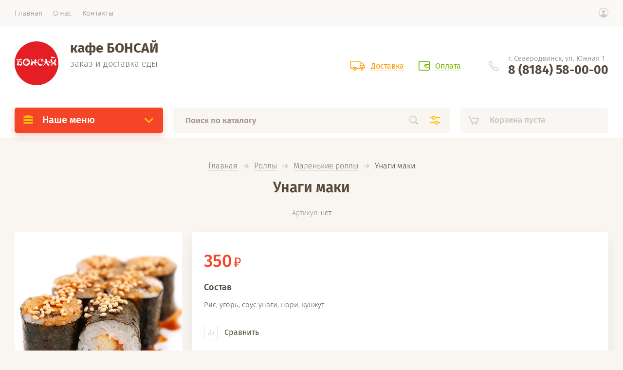

--- FILE ---
content_type: text/html; charset=utf-8
request_url: https://bonsai.asia/magazin/product/magazin/product/unagi-maki
body_size: 11148
content:

			<!doctype html>
<html lang="ru" style="visibility: hidden;">
<head>
<meta charset="utf-8">
<meta name="robots" content="all"/>
<title>Унаги маки</title>
<meta name="description" content="Унаги маки">
<meta name="keywords" content="Унаги маки">
<meta name="SKYPE_TOOLBAR" content="SKYPE_TOOLBAR_PARSER_COMPATIBLE">
<meta name="viewport" content="width=device-width, initial-scale=1.0, maximum-scale=1.0, user-scalable=no">
<meta name="format-detection" content="telephone=no">
<meta http-equiv="x-rim-auto-match" content="none">
<link rel="stylesheet" href="/g/templates/shop2/2.71.2/css/jq_ui.css">
<link rel="stylesheet" href="/g/templates/shop2/2.71.2/css/lightgallery.css">

<script src="/g/libs/jquery/1.10.2/jquery.min.js"></script>
<script src="/g/libs/jqueryui/1.10.3/jquery-ui.min.js" charset="utf-8"></script>

	<link rel="stylesheet" href="/g/css/styles_articles_tpl.css">
<link rel='stylesheet' type='text/css' href='/shared/highslide-4.1.13/highslide.min.css'/>
<script type='text/javascript' src='/shared/highslide-4.1.13/highslide-full.packed.js'></script>
<script type='text/javascript'>
hs.graphicsDir = '/shared/highslide-4.1.13/graphics/';
hs.outlineType = null;
hs.showCredits = false;
hs.lang={cssDirection:'ltr',loadingText:'Загрузка...',loadingTitle:'Кликните чтобы отменить',focusTitle:'Нажмите чтобы перенести вперёд',fullExpandTitle:'Увеличить',fullExpandText:'Полноэкранный',previousText:'Предыдущий',previousTitle:'Назад (стрелка влево)',nextText:'Далее',nextTitle:'Далее (стрелка вправо)',moveTitle:'Передвинуть',moveText:'Передвинуть',closeText:'Закрыть',closeTitle:'Закрыть (Esc)',resizeTitle:'Восстановить размер',playText:'Слайд-шоу',playTitle:'Слайд-шоу (пробел)',pauseText:'Пауза',pauseTitle:'Приостановить слайд-шоу (пробел)',number:'Изображение %1/%2',restoreTitle:'Нажмите чтобы посмотреть картинку, используйте мышь для перетаскивания. Используйте клавиши вперёд и назад'};</script>

            <!-- 46b9544ffa2e5e73c3c971fe2ede35a5 -->
            <script src='/shared/s3/js/lang/ru.js'></script>
            <script src='/shared/s3/js/common.min.js'></script>
        <link rel='stylesheet' type='text/css' href='/shared/s3/css/calendar.css' />
<!--s3_require-->
<link rel="stylesheet" href="/g/basestyle/1.0.1/user/user.css" type="text/css"/>
<link rel="stylesheet" href="/g/basestyle/1.0.1/user/user.red.css" type="text/css"/>
<script type="text/javascript" src="/g/basestyle/1.0.1/user/user.js" async></script>
<!--/s3_require-->




	<link rel="stylesheet" type="text/css" href="/g/shop2v2/default/css/theme.less.css"><script type="text/javascript" src="/g/printme.js"></script>
<script type="text/javascript" src="/g/shop2v2/default/js/tpl.js"></script>
<script type="text/javascript" src="/g/shop2v2/default/js/baron.min.js"></script>
<script type="text/javascript" src="/t/v1831/images/js/shop2.2_upd.js"></script>
<script type="text/javascript">shop2.init({"productRefs": {"2046076061":{"sostav":{"c593ade9a4a4ef316c14fc59badf76f8":["2564683861"]},"ves":{"100":["2564683861"]}}},"apiHash": {"getPromoProducts":"d33edec128094c8398d6a4f515bd9df1","getSearchMatches":"56c88fa08cac047aa39816aed24685f1","getFolderCustomFields":"0cd76969f1941ad3154e52bd6878d053","getProductListItem":"b9f5f22326b8c88864141b21107a1aa0","cartAddItem":"5c25de1df10b803bfb7da8fb670ff41a","cartRemoveItem":"dd93458433ecc15d2fc8dfec1943314b","cartUpdate":"18557bdb079ee5591ee40df5226d7846","cartRemoveCoupon":"a098697fd9713d9f4c8a3e5ea67e7359","cartAddCoupon":"238d555d8be2ed2b6e1cfeb78ddf31de","deliveryCalc":"77a97489776ea3a1aff9bc60dea2d576","printOrder":"2dac69fd6670c4cdae3e5e1d1ce5d7ac","cancelOrder":"16b317d0c303902e6fea52a19feb72d3","cancelOrderNotify":"0e398ac0dd7a058089175015809702eb","repeatOrder":"50297e72ce40af92c474089b41faa496","paymentMethods":"035172e7c0b3993897cde09926573cdc","compare":"1c269164bda96279ba14bd5f33677cc9"},"verId": 2464515,"mode": "product","step": "","uri": "/magazin","IMAGES_DIR": "/d/","my": {"lazy_load_subpages":false,"price_fa_rouble":true,"hide_buy_button_in_sets":true}});</script>
<script type="text/javascript">hs.transitions = ['expand', 'crossfade'];hs.outlineType = 'rounded-white';hs.fadeInOut = true;hs.dimmingOpacity = 0.75;</script>


<script src="/g/templates/shop2/2.71.2/js/owl_new_min.js" charset="utf-8"></script>

    <link rel="stylesheet" href="/t/v1831/images/theme0/theme.scss.css">


<!--[if lt IE 10]>
<script src="/g/libs/ie9-svg-gradient/0.0.1/ie9-svg-gradient.min.js"></script>
<script src="/g/libs/jquery-placeholder/2.0.7/jquery.placeholder.min.js"></script>
<script src="/g/libs/jquery-textshadow/0.0.1/jquery.textshadow.min.js"></script>
<script src="/g/s3/misc/ie/0.0.1/ie.js"></script>
<![endif]-->
<!--[if lt IE 9]>
<script src="/g/libs/html5shiv/html5.js"></script>
<![endif]-->
</head>
<body>
	<div class="site_wrapper">
		<div class="site_shadow4"></div>
		<div class="fixed_menu_mobile">
			<div class="fixed_mobile_close"></div>
			<div class="mobile_cat_wrap updated">
				<ul class="mobile_menu menu-default">
									         				         				         				         				    				         				              				              				                   <li class="sublevel"><a class="has_sublayer" href="/magazin/folder/rolly-i-sushi">Роллы</a>
				              				         				         				         				         				    				         				              				                   				                        <ul>
				                            <li class="parent-item"><a href="/magazin/folder/rolly-i-sushi">Роллы</a></li>
				                    					              				              				                   <li ><a href="/magazin/folder/malenkie-rolly">Маленькие роллы</a>
				              				         				         				         				         				    				         				              				                   				                        </li>
				                        				                   				              				              				                   <li ><a href="/magazin/folder/bolshie-rolly">Большие роллы</a>
				              				         				         				         				         				    				         				              				                   				                        </li>
				                        				                   				              				              				                   <li ><a href="/magazin/folder/goryachie-rolly">Горячие роллы</a>
				              				         				         				         				         				    				         				              				                   				                        </li>
				                        				                             </ul></li>
				                        				                   				              				              				                   <li ><a href="/magazin/folder/sety">Сеты</a>
				              				         				         				         				         				    				         				              				                   				                        </li>
				                        				                   				              				              				                   <li ><a href="/magazin/folder/sobrat-wok">Собрать WOK</a>
				              				         				         				         				         				    				         				              				                   				                        </li>
				                        				                   				              				              				                   <li ><a href="/magazin/folder/pitstsa">Пицца</a>
				              				         				         				         				         				    				         				              				                   				                        </li>
				                        				                   				              				              				                   <li ><a href="/magazin/folder/salaty">Салаты</a>
				              				         				         				         				         				    				         				              				                   				                        </li>
				                        				                   				              				              				                   <li ><a href="/magazin/folder/supy">Супы</a>
				              				         				         				         				         				    				         				              				                   				                        </li>
				                        				                   				              				              				                   <li ><a href="/magazin/folder/goryachee">Горячее</a>
				              				         				         				         				         				    				         				              				                   				                        </li>
				                        				                   				              				              				                   <li ><a href="/magazin/folder/shashlychki">Шашлычки</a>
				              				         				         				         				         				    				         				              				                   				                        </li>
				                        				                   				              				              				                   <li class="sublevel"><a class="has_sublayer" href="/magazin/folder/sushi">Суши</a>
				              				         				         				         				         				    				         				              				                   				                        <ul>
				                            <li class="parent-item"><a href="/magazin/folder/sushi">Суши</a></li>
				                    					              				              				                   <li ><a href="/magazin/folder/nigiri-1">Нигири</a>
				              				         				         				         				         				    				         				              				                   				                        </li>
				                        				                   				              				              				                   <li ><a href="/magazin/folder/gunkany-1">Гунканы</a>
				              				         				         				         				         				    				         				              				                   				                        </li>
				                        				                             </ul></li>
				                        				                   				              				              				                   <li ><a href="/magazin/folder/zakuski">Закуски</a>
				              				         				         				         				         				    				         				              				                   				                        </li>
				                        				                   				              				              				                   <li ><a href="/magazin/folder/deserty">Десерты</a>
				              				         				         				         				         				    				         				              				                   				                        </li>
				                        				                   				              				              				                   <li ><a href="/magazin/folder/napitki">Напитки</a>
				              				         				         				         				         				    				         				              				                   				                        </li>
				                        				                   				              				              				                   <li ><a href="/magazin/folder/sousa">Дополнительно</a>
				              				         				         				         				         				    				    				    </li>
				</ul>
			</div>
		</div>
		<header role="banner" class="site_header">
			<div class="site_menu_wr">
				<div class="site_menu_in clear-self">
					<div class="site_menu_bl" style="min-height: 55px;">
						<ul class="menu-default menu_top"><li class="opened active"><a href="/" ><span>Главная</span></a></li><li><a href="/o-nas" ><span>О нас</span></a><ul class="level-2"><li><a href="/otzyvy" ><span>Отзывы</span></a></li><li><a href="/vakansii" ><span>Вакансии</span></a></li></ul></li><li><a href="/kontakty" ><span>Контакты</span></a></li></ul>					</div>
					<div class="cab_block_wr">
						<div class="cab_icon"></div>
						<div class="shop2-block login-form ">
	<div class="block-title">
		<strong>Кабинет</strong>
		<span>&nbsp;</span>	</div>
	<div class="block-body">
					<form method="post" action="/registraciya">
				<input type="hidden" name="mode" value="login" />
				<div class="row">
					<label class="field text"><input placeholder="Логин" type="text" name="login" id="login" tabindex="1" value="" /></label>
				</div>
				<div class="row">
					<label class="field password"><input type="password" placeholder="Пароль" name="password" id="password" tabindex="2" value="" /></label>
				</div>
				<div class="row_button">
					<button type="submit" class="signin-btn" tabindex="3">Войти</button>
					<a href="/registraciya/forgot_password" class="forgot"><span>Забыли пароль?</span></a>
				</div>
				<a href="/registraciya/register" class="register"><span>Регистрация</span></a>
			<re-captcha data-captcha="recaptcha"
     data-name="captcha"
     data-sitekey="6LftAKcUAAAAANRrIb37WkAv6BVJw8o0fQacOdgZ"
     data-lang="ru"
     data-rsize="invisible"
     data-type="image"
     data-theme="light"></re-captcha></form>
						<div class="g-auth__row g-auth__social-min">
								



				
						<div class="g-form-field__title"><b>Также Вы можете войти через:</b></div>
			<div class="g-social">
																												<div class="g-social__row">
								<a href="/users/hauth/start/vkontakte?return_url=/magazin/product/magazin/product/unagi-maki" class="g-social__item g-social__item--vk-large" rel="nofollow">Vkontakte</a>
							</div>
																
			</div>
			
		
	
			<div class="g-auth__personal-note">
									
			
							Я выражаю <a href="/registraciya/agreement" target="_blank">согласие на передачу и обработку персональных данных</a> в соответствии с <a href="/registraciya/policy" target="_blank">политикой конфиденциальности</a>
					</div>
				</div>
					
	</div>
</div>					</div>
				</div>
			</div>
			<div class="site_header_in">
				<div class="site_l_block">
											<div class="site_logo_wr">
							<div class="site_logo">
																	<a href="https://bonsai.asia">
																														<img src="/thumb/2/sX56KH29BxynPph40ZdLeA/90c90/d/logotip_bonsaj.png" alt="" />
									</a>
															</div>
						</div>
										<div class="site_l_wrap_in">
													<div class="site_name">
																	<a href="https://bonsai.asia">
										кафе БОНСАЙ
									</a>
															</div>
																			<div class="site_desc">
																	<a href="https://bonsai.asia">
										заказ и доставка еды
									</a>
															</div>
											</div>
				</div>
				<div class="site_r_block mobile clear-self">
										<div class="top_ed_bl">
																				<div class="top_bl_item"><a href="/dostavka"><span>Доставка</a></span></div>
																											<div class="top_bl_item"><a href="/oplata"><span>Оплата</a></span></div>
																		</div>
										<div class="top_contacts_bl">
						<div class="top_contacts_in">
							<div class="site_address">г. Северодвинск, ул. Южная 1</div>														<div class="site_phones">
																<div><a href="tel:8 (8184) 58-00-00">8 (8184) 58-00-00</a></div>
															</div>
													</div>
					</div>
				</div>
			</div>
			<div class="mobile_top_block">
				<div class="mobile_top_bl_in">
										<div class="top_ed_bl">
																				<div class="top_bl_item"><a href="/dostavka"><span>Доставка</a></span></div>
																											<div class="top_bl_item"><a href="/oplata"><span>Оплата</a></span></div>
																		</div>
														</div>
			</div>
			<div class="fixed_panel_wrapper">
				<div class="fixed_panel_in">
					<div class="fixed_panel_wrap">
						<div class="cat_bl_wrap">
							<div class="cat_bl_title"><span></span>Наше меню</div>
							<div class="left-nav">
								<div class="left-nav-inner desktop">
																	    <ul class="left-categor menu-default">
									    									    									    									    <li><a  class="has" href="/magazin/folder/rolly-i-sushi">Роллы</a>
									    									    									    									    									    									    <ul>
									    									    									    									    <li><a href="/magazin/folder/malenkie-rolly">Маленькие роллы</a>
									    									    									    									    									    									    </li>
									    									    									    									    									    <li><a href="/magazin/folder/bolshie-rolly">Большие роллы</a>
									    									    									    									    									    									    </li>
									    									    									    									    									    <li><a href="/magazin/folder/goryachie-rolly">Горячие роллы</a>
									    									    									    									    									    									    </li>
									    									    </ul></li>
									    									    									    									    									    <li><a  href="/magazin/folder/sety">Сеты</a>
									    									    									    									    									    									    </li>
									    									    									    									    									    <li><a  href="/magazin/folder/sobrat-wok">Собрать WOK</a>
									    									    									    									    									    									    </li>
									    									    									    									    									    <li><a  href="/magazin/folder/pitstsa">Пицца</a>
									    									    									    									    									    									    </li>
									    									    									    									    									    <li><a  href="/magazin/folder/salaty">Салаты</a>
									    									    									    									    									    									    </li>
									    									    									    									    									    <li><a  href="/magazin/folder/supy">Супы</a>
									    									    									    									    									    									    </li>
									    									    									    									    									    <li><a  href="/magazin/folder/goryachee">Горячее</a>
									    									    									    									    									    									    </li>
									    									    									    									    									    <li><a  href="/magazin/folder/shashlychki">Шашлычки</a>
									    									    									    									    									    									    </li>
									    									    									    									    									    <li><a  class="has" href="/magazin/folder/sushi">Суши</a>
									    									    									    									    									    									    <ul>
									    									    									    									    <li><a href="/magazin/folder/nigiri-1">Нигири</a>
									    									    									    									    									    									    </li>
									    									    									    									    									    <li><a href="/magazin/folder/gunkany-1">Гунканы</a>
									    									    									    									    									    									    </li>
									    									    </ul></li>
									    									    									    									    									    <li><a  href="/magazin/folder/zakuski">Закуски</a>
									    									    									    									    									    									    </li>
									    									    									    									    									    <li><a  href="/magazin/folder/deserty">Десерты</a>
									    									    									    									    									    									    </li>
									    									    									    									    									    <li><a  href="/magazin/folder/napitki">Напитки</a>
									    									    									    									    									    									    </li>
									    									    									    									    									    <li><a  href="/magazin/folder/sousa">Дополнительно</a>
									    									    									    									    </li></ul>
									    																	</div>
							</div>
						</div>
						<div class="search_bl_wrap">
							<div class="search_icon_mobile"></div>
						    <form action="/search" method="get"  class="search-form">
							    <input name="search" type="text" class="search-text" onBlur="this.value=this.value==''?'Поиск по каталогу':this.value" onFocus="this.value=this.value=='Поиск по каталогу'?'':this.value;" value="Поиск по каталогу" />
							    <input type="submit" class="search-button" value="" />
							    <div class="search2_icon"></div>
							    <div class="search3_icon"></div>
						    <re-captcha data-captcha="recaptcha"
     data-name="captcha"
     data-sitekey="6LftAKcUAAAAANRrIb37WkAv6BVJw8o0fQacOdgZ"
     data-lang="ru"
     data-rsize="invisible"
     data-type="image"
     data-theme="light"></re-captcha></form>
						    	
    
<div class="shop2-block search-form ">
	<div class="block-title">
		<strong>Расширенный поиск</strong>
		<span>&nbsp;</span>
	</div>
	<div class="block-body">
		<form action="/magazin/search" enctype="multipart/form-data">
			<input type="hidden" name="sort_by" value=""/>
			
							<div class="row first">
					<div class="row_title">Цена, <span class="rub"></span></div>
					<div class="row_body type_float">
						<label><input placeholder="от" name="s[price][min]" type="text" size="5" class="small" value="" oninput="this.value = this.value.replace (/\D/, '')"  /></label>
						<span class="delimetr"></span>
						<label><input placeholder="до" name="s[price][max]" type="text" size="5" class="small" value="" oninput="this.value = this.value.replace (/\D/, '')"  /></label>
					</div>
				</div>
			
							<div class="row">
					<label class="row_title" for="shop2-name">Название:</label>
					<div class="row_body">
						<input type="text" name="s[name]" size="20" id="shop2-name" value="" />
					</div>
				</div>
			
							<div class="row">
					<label class="row_title" for="shop2-article">Артикул:</label>
					<div class="row_body">
						<input type="text" name="s[article]" id="shop2-article" value="" />
					</div>
				</div>
			
							<div class="row">
					<label class="row_title" for="shop2-text">Текст:</label>
					<div class="row_body">
						<input type="text" name="search_text" size="20" id="shop2-text"  value="" />
					</div>
				</div>
			
			
							<div class="row">
					<div class="row_title">Выберите категорию:</div>
					<div class="row_body">
						<select name="s[folder_id]" id="s[folder_id]">
							<option value="">Все</option>
																																                            <option value="781443861" >
		                                 Роллы
		                            </option>
		                        																	                            <option value="781486461" >
		                                &raquo; Маленькие роллы
		                            </option>
		                        																	                            <option value="781486661" >
		                                &raquo; Большие роллы
		                            </option>
		                        																	                            <option value="781486861" >
		                                &raquo; Горячие роллы
		                            </option>
		                        																	                            <option value="781447261" >
		                                 Сеты
		                            </option>
		                        																	                            <option value="781448861" >
		                                 Собрать WOK
		                            </option>
		                        																	                            <option value="781443661" >
		                                 Пицца
		                            </option>
		                        																	                            <option value="781491661" >
		                                 Салаты
		                            </option>
		                        																	                            <option value="781444061" >
		                                 Супы
		                            </option>
		                        																	                            <option value="781447861" >
		                                 Горячее
		                            </option>
		                        																	                            <option value="781444261" >
		                                 Шашлычки
		                            </option>
		                        																	                            <option value="781487461" >
		                                 Суши
		                            </option>
		                        																	                            <option value="781498461" >
		                                &raquo; Нигири
		                            </option>
		                        																	                            <option value="781498861" >
		                                &raquo; Гунканы
		                            </option>
		                        																	                            <option value="781487261" >
		                                 Закуски
		                            </option>
		                        																	                            <option value="781448461" >
		                                 Десерты
		                            </option>
		                        																	                            <option value="781447061" >
		                                 Напитки
		                            </option>
		                        																	                            <option value="224408500" >
		                                 Дополнительно
		                            </option>
		                        													</select>
					</div>
				</div>

				<div id="shop2_search_custom_fields"></div>
			
						<div id="shop2_search_global_fields">
				
							</div>
						
							<div class="row">
					<div class="row_title">Производитель:</div>
					<div class="row_body">
						<select name="s[vendor_id]">
							<option value="">Все</option>          
		                    		                        <option value="169353861" >Производитель 1</option>
		                    		                        <option value="169355661" >Производитель 10</option>
		                    		                        <option value="169355861" >Производитель 11</option>
		                    		                        <option value="169356061" >Производитель 12</option>
		                    		                        <option value="169356261" >Производитель 13</option>
		                    		                        <option value="169356461" >Производитель 14</option>
		                    		                        <option value="169356661" >Производитель 15</option>
		                    		                        <option value="169356861" >Производитель 16</option>
		                    		                        <option value="169357061" >Производитель 17</option>
		                    		                        <option value="169357261" >Производитель 18</option>
		                    		                        <option value="169357461" >Производитель 19</option>
		                    		                        <option value="169354061" >Производитель 2</option>
		                    		                        <option value="169357661" >Производитель 20</option>
		                    		                        <option value="169357861" >Производитель 21</option>
		                    		                        <option value="169358061" >Производитель 22</option>
		                    		                        <option value="169358261" >Производитель 23</option>
		                    		                        <option value="169358461" >Производитель 24</option>
		                    		                        <option value="169358661" >Производитель 25</option>
		                    		                        <option value="169358861" >Производитель 26</option>
		                    		                        <option value="169359061" >Производитель 27</option>
		                    		                        <option value="169359261" >Производитель 28</option>
		                    		                        <option value="169359461" >Производитель 29</option>
		                    		                        <option value="169354261" >Производитель 3</option>
		                    		                        <option value="169359661" >Производитель 30</option>
		                    		                        <option value="169362861" >Производитель 31</option>
		                    		                        <option value="169363061" >Производитель 33</option>
		                    		                        <option value="169359861" >Производитель 34</option>
		                    		                        <option value="169360061" >Производитель 35</option>
		                    		                        <option value="169360261" >Производитель 36</option>
		                    		                        <option value="169360461" >Производитель 37</option>
		                    		                        <option value="169360661" >Производитель 38</option>
		                    		                        <option value="169360861" >Производитель 39</option>
		                    		                        <option value="169354461" >Производитель 4</option>
		                    		                        <option value="169361061" >Производитель 40</option>
		                    		                        <option value="169361261" >Производитель 41</option>
		                    		                        <option value="169361461" >Производитель 42</option>
		                    		                        <option value="169361661" >Производитель 43</option>
		                    		                        <option value="169361861" >Производитель 44</option>
		                    		                        <option value="169362061" >Производитель 45</option>
		                    		                        <option value="169362261" >Производитель 46</option>
		                    		                        <option value="169362461" >Производитель 47</option>
		                    		                        <option value="169362661" >Производитель 48</option>
		                    		                        <option value="169354661" >Производитель 5</option>
		                    		                        <option value="169354861" >Производитель 6</option>
		                    		                        <option value="169355061" >Производитель 7</option>
		                    		                        <option value="169355261" >Производитель 8</option>
		                    		                        <option value="169355461" >Производитель 9</option>
		                    						</select>
					</div>
				</div>
						
											    <div class="row">
				        <div class="row_title">VEG:</div>
				        <div class="row_body">
				            				            <select name="s[flags][880661]">
					            <option value="">Все</option>
					            <option value="1">да</option>
					            <option value="0">нет</option>
					        </select>
				        </div>
				    </div>
		    												    <div class="row">
				        <div class="row_title">SPICY:</div>
				        <div class="row_body">
				            				            <select name="s[flags][880861]">
					            <option value="">Все</option>
					            <option value="1">да</option>
					            <option value="0">нет</option>
					        </select>
				        </div>
				    </div>
		    												    <div class="row">
				        <div class="row_title">Новинка:</div>
				        <div class="row_body">
				            				            <select name="s[flags][2]">
					            <option value="">Все</option>
					            <option value="1">да</option>
					            <option value="0">нет</option>
					        </select>
				        </div>
				    </div>
		    												    <div class="row">
				        <div class="row_title">Спецпредложение:</div>
				        <div class="row_body">
				            				            <select name="s[flags][1]">
					            <option value="">Все</option>
					            <option value="1">да</option>
					            <option value="0">нет</option>
					        </select>
				        </div>
				    </div>
		    				
							<div class="row">
					<div class="row_title">Результатов на странице:</div>
					<div class="row_body">
						<select name="s[products_per_page]">
											            					            					            <option value="5">5</option>
				            					            					            <option value="20">20</option>
				            					            					            <option value="35">35</option>
				            					            					            <option value="50">50</option>
				            					            					            <option value="65">65</option>
				            					            					            <option value="80">80</option>
				            					            					            <option value="95">95</option>
				            						</select>
					</div>
				</div>
			
			<div class="row button">
				<button type="submit" class="search_btn">Найти</button>
			</div>
		<re-captcha data-captcha="recaptcha"
     data-name="captcha"
     data-sitekey="6LftAKcUAAAAANRrIb37WkAv6BVJw8o0fQacOdgZ"
     data-lang="ru"
     data-rsize="invisible"
     data-type="image"
     data-theme="light"></re-captcha></form>
	</div>
</div><!-- Search Form -->						    <div class="site_shadow"></div>
						</div>
						<div class="cart_bl_wrap">
							<div id="shop2-cart-preview">
		<a href="/magazin/cart" class="cart_icon"></a>
	<a href="/magazin/cart" class="cart_block empty_cart">
					Корзина пуста
			</a>
</div>						</div>
						<div class="cab_icon_mobile"></div>
						<div class="site_shadow2"></div>
						<div class="site_shadow3"></div>
					</div>
				</div>
			</div>
		</header> <!-- .site-header -->

		<div class="site_container">
			
						
			<main role="main" class="site_main">
				<div class="site_main_inner">

					
<div class="site-path" data-url="/"><a href="/">Главная</a>  <span></span>  <a href="/magazin/folder/rolly-i-sushi">Роллы</a>  <span></span>  <a href="/magazin/folder/malenkie-rolly">Маленькие роллы</a>  <span></span>  Унаги маки</div>
					<h1 class="product">Унаги маки</h1>
						
		<div class="shop2-cookies-disabled shop2-warning hide"></div>
			
	
	
		
							
			
							
			
							
			
		
							
<div class="prod_article_wrap">
	
	
					
	
	
					<div class="shop2-product-article"><span>Артикул:</span> нет</div>
	
	</div>

<form 
	method="post" 
	action="/magazin?mode=cart&amp;action=add" 
	accept-charset="utf-8"
	class="shop2-product">

	<input type="hidden" name="kind_id" value="2564683861"/>
	<input type="hidden" name="product_id" value="2046076061"/>
	<input type="hidden" name="meta" value='{&quot;sostav&quot;:&quot;\u0420\u0438\u0441, \u0443\u0433\u043e\u0440\u044c, \u0441\u043e\u0443\u0441 \u0443\u043d\u0430\u0433\u0438, \u043d\u043e\u0440\u0438, \u043a\u0443\u043d\u0436\u0443\u0442&quot;,&quot;ves&quot;:&quot;100&quot;}'/>

	<div class="product_side_l">
		<div class="product_labels">
																	</div>
		<div class="product_slider">
			<div class="product_slider_item">
				<div class="product_image">
										<a href="/d/unagi-maki.jpg">
						<img src="/thumb/2/4MqGRtBUDwWicNKgHr2J5A/630r630/d/unagi-maki.jpg" alt="Унаги маки" title="Унаги маки" />
					</a>
									</div>
			</div>
					</div>
		<div class="product_slider_thumbs">
			<div class="product_thumbs_item">
				<div class="product_image">
										<a href="javascript:void(0);">
						<img src="/thumb/2/Qc47DcxNzGvATWkU6UpVUw/124r124/d/unagi-maki.jpg" alt="Унаги маки" title="Унаги маки" />
					</a>
									</div>
			</div>
					</div>
	</div>
	<div class="product_side_r">
		<div class="side_r_top">
			<div class="side_top_left">
				<div class="product_name">Унаги маки</div>
				
	
					
	
	
					<div class="shop2-product-article"><span>Артикул:</span> нет</div>
	
				</div>
			<div class="side_top_right">
					
	

	 
			</div>
		</div>
		
				<div class="side_r_mid">
			<div class="side_mid_left">
									<div class="product-price">
							
							<div class="price-current">
		<strong id="shop2-set-total">350</strong> <span class="rub_black"></span>			</div>
					</div>
							</div>
												</div>

		<div class="product_details">
			
 	
			
				
			<div class="product_all_params">
			<ul class="product_options menu-default"><li class="odd"><div class="option_title">Состав</div><div class="option_body">Рис, угорь, соус унаги, нори, кунжут</div></li></ul>
			<div class="hide_product_params">Показать параметры</div>
		</div>
	
			<div class="params_block_right">
			<ul class="product_options menu-default"><li class="even"><div class="option_title">Вес</div><div class="option_body">100 гр</div></li></ul>
		</div>
	
		</div>
		
			<div class="product-compare">
			<label>
				<input type="checkbox" value="2564683861"/>
				Сравнить
			</label>
		</div>
		
		<div class="side_r_bot">
												
				

	<div class="product-amount" style="flex-wrap: wrap;">
					<div class="amount-title">Кол-во</div>
				
			<div class="shop2-product-amount">
				<button type="button" class="amount-minus">&#8722;</button><input type="text" name="amount" data-kind="2564683861"  data-min="1" data-multiplicity="" maxlength="4" value="1" /><button type="button" class="amount-plus">&#43;</button>
			</div>
						</div>
											<div class="product_buttons">
									
			<button class="shop_product_button type-3 buy" type="submit">
			<span>Купить</span>
		</button>
	
<input type="hidden" value="Унаги маки" name="product_name" />
<input type="hidden" value="https://bonsai.asia/magazin/product/magazin/product/unagi-maki" name="product_link" />													<div class="buy-one-click-wr">
						<a class="buy-one-click" href="#">Купить в 1 клик</a>
					</div>
	                        </div>
		</div>
	</div>
<re-captcha data-captcha="recaptcha"
     data-name="captcha"
     data-sitekey="6LftAKcUAAAAANRrIb37WkAv6BVJw8o0fQacOdgZ"
     data-lang="ru"
     data-rsize="invisible"
     data-type="image"
     data-theme="light"></re-captcha></form><!-- Product -->

	



	<div id="product_tabs" class="shop-product-tabs">
					<ul class="shop-product-tabs">
				<div class="shop_tabs_in">
					<li class="active-tab"><a href="#shop2-tabs-1">Параметры</a></li>
				</div>
			</ul>

						<div class="shop-product-desc">
				
								<div class="desc-area active-area" id="shop2-tabs-1">
					<div class="shop2-product-params"><div class="tab_param_item odd"><div class="tab_param_title">Вес</div><div class="tab_param_body">100 гр</div></div></div>
					<div class="shop2-clear-container"></div>
				</div>
				
								
								
				
				
				
							</div><!-- Product Desc -->
		
				<div class="shop2-clear-container"></div>
	</div>

	


<div class="sets-popup">
	<div class="sets-popup__inner">
		<div class="sets-popup__close">&nbsp;</div>
		<div class="sets-popup__body"></div>
	</div>
</div>

<div class="buy-one-click-form-wr">
	<div class="buy-one-click-form-in">
		<div class="close-btn">&nbsp;</div>
        <div class="tpl-anketa" data-api-url="/-/x-api/v1/public/?method=form/postform&param[form_id]=66387261" data-api-type="form">
		<div class="form_bl_title">Раз и все готово</div>		<form method="post" action="/" data-s3-anketa-id="66387261">
		<input type="hidden" name="params[placeholdered_fields]" value="1" />
		<input type="hidden" name="form_id" value="66387261">
		<input type="hidden" name="tpl" value="global:form.minimal.2.2.71.tpl">
		<div class="form_inner">
											        <div class="tpl-field type-calendar field-required">
		          		          <div class="field-value">
		          						<span><input type="text" size="15" readonly="readonly" value="" name="d[0]" id="d[0]" class="datepickerFrom" placeholder="Выбор даты" /></span>
							            		          </div>
		        </div>
		        									        <div class="tpl-field type-phone field-required">
		          		          <div class="field-value">
		          			            	<input required data-validator="phone" type="text" size="30" maxlength="100" value="" name="d[1]" placeholder="Телефон *"  />
		            		            		          </div>
		        </div>
		        									        <div class="tpl-field type-textarea field-required">
		          		          <div class="field-value">
		          			            	<textarea required cols="50" rows="7" name="d[2]" placeholder="Комментарий *"></textarea>
		            		            		          </div>
		        </div>
		        						
										
			<div class="tpl-field tpl-field-button">
				<button type="submit" class="tpl-form-button"><span>Отправить</span></button>
			</div>
			
				</div>
	<re-captcha data-captcha="recaptcha"
     data-name="captcha"
     data-sitekey="6LftAKcUAAAAANRrIb37WkAv6BVJw8o0fQacOdgZ"
     data-lang="ru"
     data-rsize="invisible"
     data-type="image"
     data-theme="light"></re-captcha></form>	
	</div>
	</div>
</div>
		
		<div class="back_button"><a href="javascript:shop2.back()" class="shop2-btn shop2-btn-back">Назад</a></div>

	

	
		
	</div>
			</main> <!-- .site-main -->
			
						
								</div>

		<footer role="contentinfo" class="site_footer">
						<div class="site_footer_inner_wr">
				<div class="site_footer_inner">
					<div class="left_menu_wr">
						<ul class="menu-default left_menu"><li class="opened active"><a href="/" ><span>Главная</span></a></li><li><a href="/o-nas" ><span>О нас</span></a><ul class="level-2"><li><a href="/otzyvy" ><span>Отзывы</span></a></li><li><a href="/vakansii" ><span>Вакансии</span></a></li></ul></li><li><a href="/kontakty" ><span>Контакты</span></a></li></ul>					</div>
										<div class="bot_ed_bl">
																				<div class="bot_bl_item"><a href="/dostavka"><span>Доставка</a></span></div>
																											<div class="bot_bl_item"><a href="/oplata"><span>Оплата</a></span></div>
																		</div>
										<div class="bot_contacts_bl">
						<div class="bot_contacts_in">
							<div class="site_address">г. Северодвинск, ул. Южная 1</div>														<div class="site_phones">
																<div><a href="tel:8 (8184) 58-00-00">8 (8184) 58-00-00</a></div>
															</div>
													</div>
												<div class="social_wrap">
							<div class="social_title">Мы в социальных сетях:</div>						    						    <a class="social" href="http://vk.com/bonsai.asia" target="_blank" >
						        <img src="/thumb/2/vlMMfrpXsmRTKQwBO9q8Nw/31c31/d/vk.svg" alt="Vkontakte" />
						    </a>
						    						    <a class="social" href="https://www.instagram.com/bonsai.asia29" target="_blank" >
						        <img src="/thumb/2/dW9nhBWubGXAt-pruesAyA/31c31/d/instagram.svg" alt="Instagram" />
						    </a>
						    						</div>
											</div>
										<div class="bot_form_bl">
						<div class="bot_form_titles">
							<div class="bot_form_title">Подписаться на бесплатную  рассылку!</div>							<div class="bot_form_desc">Будьте в курсе наших скидок и акций!</div>						</div>
						<div class="tpl-anketa" data-api-url="" data-api-type="form">
		<div class="form_bl_title"></div>		<form method="post" action="/" data-s3-anketa-id="">
		<input type="hidden" name="params[placeholdered_fields]" value="1" />
		<input type="hidden" name="form_id" value="">
		<input type="hidden" name="tpl" value="global:form.minimal.2.2.71.tpl">
		<div class="form_inner">
				</div>
	<re-captcha data-captcha="recaptcha"
     data-name="captcha"
     data-sitekey="6LftAKcUAAAAANRrIb37WkAv6BVJw8o0fQacOdgZ"
     data-lang="ru"
     data-rsize="invisible"
     data-type="image"
     data-theme="light"></re-captcha></form>	
	</div>
					</div>
									</div>
			</div>
			<div class="site_footer_in_wr">
				<div class="site_footer_in">
					<div class="site_name_f">
									            			            			            			            
					</div>
					<div class="site_counters"><!--LiveInternet counter--><script type="text/javascript">
document.write('<a href="//www.liveinternet.ru/click" '+
'target="_blank"><img src="//counter.yadro.ru/hit?t12.1;r'+
escape(document.referrer)+((typeof(screen)=='undefined')?'':
';s'+screen.width+'*'+screen.height+'*'+(screen.colorDepth?
screen.colorDepth:screen.pixelDepth))+';u'+escape(document.URL)+
';h'+escape(document.title.substring(0,150))+';'+Math.random()+
'" alt="" title="LiveInternet: показано число просмотров за 24'+
' часа, посетителей за 24 часа и за сегодня" '+
'border="0" width="88" height="31"><\/a>')
</script><!--/LiveInternet-->
<!--__INFO2026-01-15 08:39:55INFO__-->
</div>
					<div class="site_copy"><span style='font-size:14px;' class='copyright'><!--noindex--> <span style="text-decoration:underline; cursor: pointer;" onclick="javascript:window.open('https://megagr'+'oup.ru/?utm_referrer='+location.hostname)" class="copyright">Мегагрупп.ру</span> <!--/noindex--></span></div>
				</div>
			</div>
		</footer> <!-- .site-footer -->
	</div>
	<script src="/g/s3/misc/math/0.0.1/s3.math.js"></script>
	<script src="/g/s3/misc/eventable/0.0.1/s3.eventable.js"></script>
	<script src="/g/s3/menu/allin/0.0.3/s3.menu.allin.js"></script>
	<script src="/g/libs/jquery-formstyler/1.7.4/jquery.formstyler.min.js" charset="utf-8"></script>
	<script src="/g/libs/lightgallery/v1.2.19/lightgallery.js"></script>
	<script src="/g/libs/flexmenu/1.4.2/flexmenu.min.js"></script>
	<script src="/g/templates/shop2/2.71.2/js/waslide.js"></script>
	<script src="/g/templates/shop2/2.71.2/js/animit.js"></script>
	<script src="/g/templates/shop2/2.71.2/js/slick.min.js"></script>
	<script src="/g/templates/shop2/2.71.2/js/s3.form.js" charset="utf-8"></script>
	<script src="/g/templates/shop2/2.71.2/js/matchHeight-min.js"></script>
	<script src="/g/templates/shop2/2.71.2/js/jquery.bgdsize.js"></script>
	<script src="/g/templates/shop2/2.71.2/js/jquery.responsiveTabs.min.js"></script>
	
	<script src="/t/v1831/images/js/main.js" charset="utf-8"></script>
	
<script src="/t/v1831/images/js/site_addons.js"></script>
<link rel="stylesheet" href="/t/v1831/images/css/site_addons.scss.css">


<!-- assets.bottom -->
<!-- </noscript></script></style> -->
<script src="/my/s3/js/site.min.js?1768462484" ></script>
<script src="/my/s3/js/site/defender.min.js?1768462484" ></script>
<script >/*<![CDATA[*/
var megacounter_key="0fea912aa93334c5ece163667c7ec15a";
(function(d){
    var s = d.createElement("script");
    s.src = "//counter.megagroup.ru/loader.js?"+new Date().getTime();
    s.async = true;
    d.getElementsByTagName("head")[0].appendChild(s);
})(document);
/*]]>*/</script>
<script >/*<![CDATA[*/
$ite.start({"sid":2444964,"vid":2464515,"aid":2923276,"stid":4,"cp":21,"active":true,"domain":"bonsai.asia","lang":"ru","trusted":false,"debug":false,"captcha":3,"onetap":[{"provider":"vkontakte","provider_id":"51978392","code_verifier":"kINhMWWxFTDZZzNZNm1WVhZMyghzYmZTzNkYjNZYkmE"}]});
/*]]>*/</script>
<!-- /assets.bottom -->
</body>
<!-- ID -->
</html>	


--- FILE ---
content_type: text/css
request_url: https://bonsai.asia/t/v1831/images/css/site_addons.scss.css
body_size: 1238
content:
html.overflow {
  overflow: hidden; }

.mosaic-form--u-iimkpo7vd .mosaic-form__form--u-ihrfkfpiz {
  align-items: flex-start; }

.mosaic-form--u-iimkpo7vd .div--u-ikcewmaa3 {
  cursor: pointer; }

.sample-popup {
  position: fixed;
  height: 100%;
  width: 100%;
  overflow: auto;
  display: -webkit-box;
  display: -moz-box;
  display: -ms-flexbox;
  display: -webkit-flex;
  display: flex;
  align-items: flex-start;
  -ms-flex-align: start;
  padding: 20px;
  box-sizing: border-box;
  background: rgba(0, 0, 0, 0.5);
  left: 0;
  top: 0;
  z-index: 1000;
  opacity: 0;
  visibility: hidden;
  -webkit-transition: all 0.3s ease;
  -moz-transition: all 0.3s ease;
  -o-transition: all 0.3s ease;
  -ms-transition: all 0.3s ease;
  transition: all 0.3s ease; }
  .sample-popup.opened {
    opacity: 1;
    visibility: visible; }
  .sample-popup .sample-popup-in {
    text-align: left;
    position: relative;
    flex: 0 0 auto;
    margin: auto;
    max-width: 100%;
    box-sizing: border-box;
    display: inline-block;
    width: 600px;
    padding: 0;
    background: #e31e24;
    border: 1px solid #e31e24;
    position: relative;
    border-radius: 10px; }
  .sample-popup .sample-popup-top {
    padding: 26px 30px 20px; }
  .sample-popup .sample-popup-title {
    color: #fff;
    font-size: 20px;
    font-weight: 600;
    line-height: 1;
    padding: 0 0 15px; }
  .sample-popup .sample-popup-image {
    font-size: 0;
    text-align: center; }
    .sample-popup .sample-popup-image img {
      border-radius: 5px; }
  .sample-popup .sample-popup-text {
    padding-top: 15px;
    color: #fff; }

.sample-popup-form {
  padding: 30px;
  background: #fff;
  color: #000;
  border-radius: 0 0 10px 10px; }
  .sample-popup-form form {
    display: flex;
    flex-wrap: wrap;
    margin-right: -10px; }
    .sample-popup-form form .tpl-field {
      padding-bottom: 15px;
      width: 50%;
      padding: 0 10px 10px 0;
      font-size: 14px;
      -webkit-box-sizing: border-box;
      -moz-box-sizing: border-box;
      box-sizing: border-box; }
      .sample-popup-form form .tpl-field p:first-child {
        margin-top: 0; }
        .sample-popup-form form .tpl-field p:last-child {
          margin-bottom: 0; }
      .sample-popup-form form .tpl-field.type-checkbox ul, .sample-popup-form form .tpl-field.type-radio_group ul, .sample-popup-form form .tpl-field.type-multi_checkbox ul {
        margin: 0;
        padding: 0;
        list-style: none; }
      .sample-popup-form form .tpl-field.type-calendar .field-value span {
        position: relative; }
        .sample-popup-form form .tpl-field.type-calendar .field-value span img {
          position: absolute;
          right: 5px;
          top: 50%;
          margin-top: -8px; }
          .sample-popup-form form .tpl-field.type-calendar .field-value span img + img {
            display: none; }
    .sample-popup-form form .field-title {
      color: #555;
      padding-bottom: 4px; }
      .sample-popup-form form .field-title span {
        color: red; }
    .sample-popup-form form .error-message {
      padding: 0 0 5px; }
    .sample-popup-form form .tpl-field input[type=text], .sample-popup-form form .tpl-field input[type=email], .sample-popup-form form .tpl-field input[type=tel], .sample-popup-form form .tpl-field select, .sample-popup-form form .tpl-field textarea {
      outline: none;
      color: #4c4c4c;
      padding: 10px 15px;
      font-size: 14px;
      font-weight: 400;
      background: none;
      border: 1px solid rgba(41, 41, 41, 0.2);
      box-sizing: border-box;
      width: 100%;
      border-radius: 5px; }
    .sample-popup-form form .tpl-field-button {
      padding-bottom: 0;
      font-size: 14px;
      display: flex;
      text-align: center;
      width: 100%; }
      .sample-popup-form form .tpl-field-button div {
        cursor: pointer;
        width: 50%;
        margin: 0 10px 0 0;
        font-size: 15px;
        color: #787878;
        background-color: #e6e6e6;
        background: linear-gradient(to bottom, #ececec 0%, #e0e0e0 100%);
        padding: 10px;
        border-radius: 5px;
        -webkit-box-sizing: border-box;
        -moz-box-sizing: border-box;
        box-sizing: border-box; }
      .sample-popup-form form .tpl-field-button button {
        width: 50%;
        color: #fff;
        font-size: 15px;
        font-weight: 600;
        line-height: 1;
        border: none;
        background: #e31e24;
        outline: none;
        padding: 12px 20px;
        border-radius: 5px;
        -webkit-box-sizing: border-box;
        -moz-box-sizing: border-box;
        box-sizing: border-box; }

@media (max-width: 480px) {
  .sample-popup {
    padding: 10px; }

  .sample-popup .sample-popup-top {
    padding: 20px; }

  .sample-popup-form {
    padding: 20px; } }


--- FILE ---
content_type: text/javascript
request_url: https://counter.megagroup.ru/0fea912aa93334c5ece163667c7ec15a.js?r=&s=1280*720*24&u=https%3A%2F%2Fbonsai.asia%2Fmagazin%2Fproduct%2Fmagazin%2Fproduct%2Funagi-maki&t=%D0%A3%D0%BD%D0%B0%D0%B3%D0%B8%20%D0%BC%D0%B0%D0%BA%D0%B8&fv=0,0&en=1&rld=0&fr=0&callback=_sntnl1768477282876&1768477282876
body_size: 96
content:
//:1
_sntnl1768477282876({date:"Thu, 15 Jan 2026 11:41:22 GMT", res:"1"})

--- FILE ---
content_type: application/javascript
request_url: https://bonsai.asia/t/v1831/images/js/main.js
body_size: 15479
content:
shop2.queue.addToCart = function() {

	$(document).on('click', '.shop_product_button', function(e) {

		var $this = $(this),
			$form = $this.closest('form'),
			form = $form.get(0),
			adds = $form.find('.additional-cart-params'),
			kind_id = form.kind_id.value;

		e.preventDefault();

		var params = {};
		for (var i = 0; i < adds.length; i++) {
			if (adds[i].value) {
				params[adds[i].name] = adds[i].value;
			}
		}

		var func = function(d) {
			$('#shop2-cart-preview').replaceWith(d.result.html);
			if (d.result.errstr) {
				shop2.msg(d.result.errstr, $this);
			} else {
				// shop2.msg(window._s3Lang.JS_ADDED, $this);
				var $text = window._s3Lang.JS_SHOP2_ADD_CART_WITH_LINK;
	            shop2.msg($text.replace('%s', shop2.uri + '/cart'), $this);
			}
			if (d.result.panel) {
				$('#shop2-panel').replaceWith(d.result.panel);
			}
		};

		$.post(
			'/-/x-api/v1/public/?method=cart/addItem', {
				kind_id: kind_id,
				amount: form.amount.value,
				params: params
			},
			function(d, status) {
				shop2.fire('afterCartAddItem', func, d, status);
				shop2.trigger('afterCartAddItem', d, status);
			},
			'json'
		);

		$(".shop2-set").closest(".product-details").remove();

	});
},
shop2.filter.sort = function(name, elem) {
    var re = new RegExp(this.escape('s[sort_by]') + '=([^&]*)'),
        params = this.str.match(re),
        desc = name + ' desc',
        asc = name + ' asc',
        isDesc = (elem.is('.sort-param-desc'));


    params = (params && params.length > 1) ? params[1] : '';
    
    params = (isDesc) ? desc : asc;

    this.remove('s[sort_by]');
    this.add('s[sort_by]', params);
    return this;
},
shop2.queue.sort = function() {
    var wrap = $('.sorting');

    wrap.find('.sort-param').on('click', function(e) {
        var $this = $(this),
            name = $this.data('name');

        e.preventDefault();
        shop2.filter.sort(name, $this);
        shop2.filter.go();
    });

    wrap.find('.sort-reset').on('click', function(e) {
        e.preventDefault();
        shop2.filter.remove('s[sort_by]');
        shop2.filter.go();
    });
},
shop2.queue.cart = function() {

    var updateBtn = $('.shop2-cart-update'),
        cartTable = $('.shop_cart_wrapper'),
        form = $('#shop2-cart');

    shop2.on('afterCartRemoveItem, afterCartUpdate', function() {
        document.location.reload();
    });

    function updateBtnShow() {
        updateBtn.show();
    }

    cartTable.find('.shop_cart_product input:text').on('keypress', function(e) {
        if (e.keyCode == 13) {
            shop2.cart.update(form);
        } else {
            updateBtnShow();
        }
    });

    cartTable.find('.amount-minus, .amount-plus').on('click', updateBtnShow);

    updateBtn.on('click', function(e) {
        e.preventDefault();
        shop2.cart.update(form);
        return false;
    });


    /*$('.cart-delete a').on('click', function(e) {
        var $this = $(this),
            id = $this.data('id');

        e.preventDefault();

        shop2.cart.remove(id);

    });*/

    $('.cart-delete a').on('click', function(e) {
		var $this = $(this);

        e.preventDefault();

		shop2.cart.remove($this);

    });



    var updateBtn = $('.shop2-cart-update'),
		cartTable = $('.shop_cart_wrapper'),
		form = $('#shop2-cart');

	shop2.on('afterCartRemoveItem, afterCartUpdate', function() {
		document.location.reload();
	});

	function updateBtnShow() {
		updateBtn.show();
	}
	
	var eventName;

	['keypress', 'keyup', 'keydown'].forEach(function(item) {
	    if ('on' + item in document) {
	        eventName = item;
	        return false;
	    }
	});

	cartTable.find('.shop_cart_product input:text').on(eventName, function(e) {
		if (e.keyCode == 13) {
			shop2.cart.update(form);
		} else {
			updateBtnShow();
		}
	});

	cartTable.find('.amount-minus, .amount-plus').on('click', updateBtnShow);

	updateBtn.on('click', function(e) {
		e.preventDefault();
		shop2.cart.update(form);
		return false;
	});


	$('.cart-delete a').on('click', function(e) {
		var $this = $(this);

        e.preventDefault();

		shop2.cart.remove($this);
	}); /* changed */

	$('#shop2-deligate-calc').on('click', function(e) {
		var data = {},
			delivery = $('#shop2-order-delivery'),
			tabs = delivery.find('.shop2-delivery--item__tab');

		$('#shop2-perfect-form').find('input, textearea, select').each(function() {
			var $this = $(this);
			if (this.tagName === 'INPUT' && this.type === 'checkbox') {
				if (this.checked) {
					data[this.name] = 'on';
				}
			} else {
				data[this.name] = $(this).val();
			}
		});

		e.preventDefault();
		tabs.removeClass('active-tab');
		tabs.removeClass('point');
		delivery.addClass('preloader');
		$('#shop2-delivery-wait').show();
		$('input#address').blur();
		$('#shop2-deligate-calc').hide();
		//$('#form_g-anketa .text-right button').prop('disabled', true).addClass('g-button--disabled');

		$.ajax({
			url: '/-/x-api/v1/public/?method=deligate/calc&param[get_vars][]',
			type: 'post',
			dataType: 'json',
			data: data,
			success: function(result) {
				delivery.removeClass('preloader');
				$('#shop2-delivery-wait').hide();
				$('#shop2-order-delivery').html(result.result.html);
				$('#shop2-order-delivery').append('<div class="preloader"><div class="spinner"></div></div>');
				$('#shop2-order-delivery').find('.delivery-items').each(function() {
					var $this = $(this);
					if ($.trim($this.text()) == "") {
						$this.parents('.shop2-delivery--item__tab:first').addClass('disabled');
					}
				});
				if (result.result.error) {
					shop2.alert(result.result.error);
				} else {

					var dadataJson = $.parseJSON($('#dadata').val()),
						coordsCenter = [dadataJson.geo_lat, dadataJson.geo_lon];

					shop2.queue.edost2();
					$('#shop2-deligate-calc').hide();
				}
			}
		});
	});
},
shop2.queue.question = function() {
	var cls = '.price-old.question, .shop2-cart-total .question';

	$(document).on('mouseenter click', cls, function() {
		var $this = $(this),
			win = $this.next().show(),
			position = $this.position(),
			height = win.outerHeight(true);

		win.css({
			top: position.top - height - 5,
			left: position.left
		});

	}).on('mouseleave', cls, function() {

		var $this = $(this),
			win = $this.next();

		win.hide();
		
		return win;
	});
	
	$(document).on('click touchstart', function(event){
	    if( $(event.target).closest('.price-old.question, .shop2-cart-total .question').length)
	      return;
	    $('.shop2-product-discount-desc').hide();
	});

},
shop2.queue.product = function() {

	shop2.product._reload = function(node) {
        var $node = $(node);
        var kinds = shop2.product.getNodeData(node, 'kinds', true);
        var paramName = shop2.product.getNodeData(node, 'name');
        var paramValue = shop2.product.getNodeData(node, 'value');
        var $form = $node.closest('form');
        var form = $form.get(0);
        var meta;
        var kind_id;
        var product_id;
        var keys = {};
        var is_set = false;
        
        if ($node.parents('.shop2-set').length) {
        	is_set = true;
        }
        
        if (kinds && $.type(paramName) !== 'undefined' && $.type(paramValue) !== 'undefined' && form) {

            meta = $form.find('input[name=meta]').val();

            product_id = $form.find('input[name=product_id]').val();

            $form.find('[name=submit]').prop('disabled', true);

            $form.find('select.shop2-cf>option, li.shop2-cf, li.shop2-color-ext-selected, ul.shop2-color-ext-list>li').each(function() {
                var name = $(this).data('name');
                if (name) {
                    keys[name] = true;
                }
            });

            kind_id = shop2.product.findKindId(product_id, kinds, paramName, paramValue, meta, keys);

            if (shop2.mode == 'product') {

                if (shop2.uri) {
                    document.location = shop2.uri + '/product/' + kind_id;
                } else {
                    document.location = document.location.href.replace(/\/product\/.+/, '/product/' + kind_id);
                }

            } else {

                shop2.product.getProductListItem(product_id, kind_id, is_set, function(d, status) {
                    var cont, newCont, body;
                    if (status === 'success') {
							
                        cont = $node.closest('.shop2-product-item');
                        cont.hide();

                        body = $.trim(d.data.body);
                        newCont = $(body).insertBefore(cont);

                        cont.remove();

                        shop2.queue.heights();

                        $('.product-list .shop2_product_item select').styler();
						
						$('.shop_cart_product, .shop2-product-item, .shop2-product').each(function(index) {
					        var $this = $(this),
					            $amountInput = $this.find('.shop2-product-amount input[type="text"]'),
					            amountInputValue = $amountInput.val(),
					            amountMax = $this.find('.shop2-product-amount input[type="text"]').attr('data-max'),
								amountMaxNum = +amountMax,
								amountInput2 = $this.find('.shop2-product-amount input[type="text"]').val(),
								amountInputNum = +amountInput2;
								
							$this.find('.shop2-product-amount input').on('change', function(e) {
					        	amInputVal = +$(this).val();
					        	amNumber = 1;
					        	
					        	if (amInputVal < 1) {
					        		$(this).val(amNumber);
					        	}
					        });
					
					        function amounMinus() {
					            if (amountInputValue >= 2) {
					                $this.find('.shop2-product-amount button.amount-minus').removeAttr('disabled');
					            } else {
					                $this.find('.shop2-product-amount button.amount-minus').attr('disabled', 'disabled');
					            }
					        }
					        amounMinus();
					        
					        if (amountInputNum >= amountMaxNum) {
								$this.find('.shop2-product-amount button.amount-plus').attr('disabled', 'disabled');
							} else {
								$this.find('.shop2-product-amount button.amount-plus').removeAttr('disabled');
							}
					        
					        $this.find('.shop2-product-amount button').on('click', function(e) {
					            setTimeout(function() {
					                amountInputValue = $amountInput.val();
					
					                amounMinus();
					            }, 100);
					            setTimeout(function() {
						            var amountInput2 = $this.find('.shop2-product-amount input[type="text"]').val(),
										amountInputNum = +amountInput2;
									if (amountInputNum == amountMaxNum) {
										$this.find('.shop2-product-amount button.amount-plus').attr('disabled', 'disabled');
									} else {
										$this.find('.shop2-product-amount button.amount-plus').removeAttr('disabled');
									}
					            }, 100);
					        });
					        $this.find('.shop2-product-amount input').on('keyup', function(e) {
					            setTimeout(function() {
					                amountInputValue = $amountInput.val();
					
					                amounMinus();
					                
					                var amountInput2 = $this.find('.shop2-product-amount input[type="text"]').val(),
										amountInputNum = +amountInput2;
										
									if (amountInputNum >= amountMaxNum) {
										$this.find('.shop2-product-amount button.amount-plus').attr('disabled', 'disabled');
									} else {
										$this.find('.shop2-product-amount button.amount-plus').removeAttr('disabled');
									}
					            }, 100);
					        });
					    });
                    }

                });

            }
        }

    }; /* changed */

	$.on('select.shop2-cf', {
		change: function() {
			shop2.product._reload(this);

			
		}
	});

	$.on('li.shop2-cf:not(.active-color, .active-texture)', {
		click: function() {
			shop2.product._reload(this);
		}
	});

},

shop2.queue.colorPopup = function() {


	$(document).on('click', '.shop2-color-ext-list li', function() {
		var caption = $(this);
		var wrap = caption.closest('.shop2-color-ext-popup');
		var ul = wrap.find('.shop2-color-ext-list');
		var offset = caption.offset();
		var $this = $(this);
		var data = $this.data();
		var input = $this.parent().find('input.additional-cart-params');
		var isSelected = $this.is('.shop2-color-ext-selected');

		colors = ul.children('li');

		if (typeof data.kinds !== 'undefined' || input.length) {
			$this.addClass('shop2-color-ext-selected').siblings().removeClass('shop2-color-ext-selected');

			if (input.length) {
				input.val(data.value);
			} else {
				if (!isSelected) {
					shop2.product._reload(this);
				}
			}

		} else {
			var index = $this.index();
			
			colors.eq(index).toggleClass('shop2-color-ext-selected');
			shop2.filter.toggle(data.name, data.value);
			shop2.filter.count();

		}
		return false;
	});
},

$(function() {

	var $win = $(window),
		$doc = $(document),
		$html = $(document.documentElement),
		isMobile = /Android|webOS|iPhone|iPad|iPod|BlackBerry|IEMobile|Opera Mini/i.test(navigator.userAgent),
		isApple = /iPod|iPad|iPhone/i.test(navigator.userAgent),
		clickStart = (isMobile) ? 'touchend' : 'click';
		if (document.location.search.indexOf('mobile') != -1) {isMobile = true};

	$('table').wrap('<div class="table-wrapper"></div>');

	// Menu block begin
	var menuTopClone = $('.menu_top').clone().addClass('clone'),
		mobileTitle = $('.cat_bl_title').text();

	$('.fixed_menu_mobile').prepend('<div class="mobile_menu_title"><span></span>' + mobileTitle + '</div>');
	$('.fixed_menu_mobile').append(menuTopClone);
	$('.fixed_menu_mobile .menu_top').wrap('<div class="mobile_top_wrap"></div>');
	$win.scroll(function() {
		if ($win.scrollTop() > 0) {
			$('.fixed_menu_mobile, .shop2-block.login-form').addClass('fixed');
			$('.cart_items_wr').addClass('not_top');
		} else {
			$('.fixed_menu_mobile, .shop2-block.login-form').removeClass('fixed');
			$('.cart_items_wr').removeClass('not_top');
		}
	});
	if ($win.scrollTop() > 0) {
		$('.fixed_menu_mobile, .shop2-block.login-form').addClass('fixed');
		$('.cart_items_wr').addClass('not_top');
	}
	var waSlideLang = ($html.attr('lang') == 'en' || $html.attr('lang') == 'de') ? 'back' : 'Назад';
	$('.fixed_menu_mobile .mobile_cat_wrap').waSlideMenu({
		backOnTop: true,
		scrollToTopSpeed: 100,
		minHeightMenu: 0,
		slideSpeed: 100,
		backLinkContent: waSlideLang,
		afterSlide : function(){
	        var menuOffsetTop = $('.fixed_panel_wrap').offset().top;
			$('.fixed_menu_mobile').animate({
				scrollTop: 0 
			}, 300);
			
			$(document).on('click', '.mobile_menu > li > ul > li.waSlideMenu-back', function(){
				setTimeout(function(){
					$('.mobile_menu > li').removeClass('opened');
				}, 310);
			});
	    }
	});
	
	
	$('.mobile_menu > li > a').on('click', function(){
		$(this).parent().addClass('opened')
	});
	
	
	$('.fixed_mobile_close, .mobile_menu_title').on('click', function(){
		$('.fixed_menu_mobile').removeClass('opened');
		$('.site_shadow4').removeClass('active');
		$('html').removeClass('overflowHidden');
	});

	$(document).on(clickStart, function(event){
	    if( $(event.target).closest('.cat_bl_title').length || $(event.target).closest('.fixed_menu_mobile.opened').length || $(event.target).closest('.left-nav').length) 
	      return;
	    $('.fixed_menu_mobile').removeClass('opened');
	    $('.site_shadow4').removeClass('active');
	    $('.left-nav').hide();
	    $('html').removeClass('overflowHidden');
	});

	if (isMobile) {
		if ($win.width() > 1260) {
			$('.site_menu_bl .menu_top').s3MenuAllIn({
			    type: 'dropdown',
			    activateTimeout: 250,
			    showTime: 0,
			    hideTime: 0,
			    showFn: $.fn.fadeIn,
			    hideFn: $.fn.fadeOut
			});

			$('.site_menu_bl .menu_top li a').on('click', function() {
			    if ($(this).hasClass('s3-menu-allin-open')) {
			        document.location.href = $(this).attr('href');
			    };
			});

			$('.site_menu_bl .menu_top').addClass('tablet');
		}
	} else {
		$('.site_menu_bl .menu_top').s3MenuAllIn({
		    type: 'bottom',
		    debug: false,
		    activateTimeout: 0,
		    showTime: 250,
		    hideTime: 250,
		    showFn: $.fn.fadeIn,
		    hideFn: $.fn.fadeOut
		});
	}
	$(document).on(clickStart, function(event){
	    if( $(event.target).closest('.site_menu_bl .menu_top').length || $(event.target).closest('.site_menu_bl .menu_top ul').length || $(event.target).closest('.flexMenu-viewMore').length)
	      return;
	  	$('.flexMenu-viewMore').removeClass('active');
	    $('.site_menu_bl .menu_top li a').removeClass('s3-menu-allin-open');
	    $('.site_menu_bl .menu_top ul').removeAttr('style');
	});
	// Menu block end

	// Top slider begin
	if($('.top_slider .top_slider_item').length>1) {
		$('.top_slider').owlCarousel({
	        loop: true,
	        margin: 0,
	        nav: true,
	        dots: true,
	        items: 1,
	        autoplay:false,
	        autoHeight : false
	    });
    }
	// Top slider end

	// Reviews block begin
	if($('.rev_bl_body .rev_bl_item').length>1) {
		$('.rev_bl_body').owlCarousel({
	        loop: false,
	        margin: 0,
	        dots: true,
	        nav: true,
	        autoplay:false,
	        autoHeight : false,
	        responsive: {
	        	0: {
	        		items: 1
	        	},
	        	640: {
	        		items: 2
	        	},
	        	1024: {
	        		items: 3
	        	}
	        }
	    });
    }
	// Rreviews block end

	// Loign form begin
	$(".cab_icon").on('click', function(){
		$(this).toggleClass('active');
		$('.shop2-block.login-form').toggleClass('active');
	});

	$('.cab_icon_mobile').on('click', function(){
		$(this).toggleClass('active');
		$('.shop2-block.login-form').toggleClass('showed');
		$('.site_shadow2').toggleClass('active');
		$('.search_bl_wrap').toggleClass('index');
	});

	$(document).on(clickStart, function(event){
	    if($(event.target).closest('.shop2-block.login-form').length || $(event.target).closest('.cab_icon').length || $(event.target).closest('.cab_icon_mobile').length) 
	      return;
	    $('.cab_icon').removeClass('active');
	    $('.cab_icon_mobile').removeClass('active');
	    $('.shop2-block.login-form').removeClass('active');
	    $('.shop2-block.login-form').removeClass('showed');
	    $('.site_shadow2').removeClass('active');
	    $('.search_bl_wrap').removeClass('index');
	});

	$('.shop2-block.login-form .block-title span').on('click', function(){
		$('.cab_icon').removeClass('active');
	    $('.cab_icon_mobile').removeClass('active');
	    $('.shop2-block.login-form').removeClass('active');
	    $('.shop2-block.login-form').removeClass('showed');
	    $('.site_shadow2').removeClass('active');
	    $('.search_bl_wrap').removeClass('index');
	});
	// Login form end

	// Flexmenu begin
	resizeController([0, 1260], function() {
    	$('.site_header .site_menu_bl .menu_top').flexMenu({undo: true});
    });

    resizeController([1024, Infinity], function() {
    	$('.site_header .site_menu_bl .menu_top').flexMenu({
			linkText:''
		});
    });
    $('.site_menu_bl .menu_top li.flexMenu-viewMore .flexMenu-popup li a').on('click', function() {
        document.location.href = $(this).attr('href');
	});
    // Flexmenu end

    // Avaz menu begin
    if (!$('.left-nav .left-categor li ul').length) {
    	$('.left-nav').addClass('no_ul');
    };

    var $nav = $('.cat_bl_wrap .left-nav');
	$('.cat_bl_title').on('click', function() {
		var navHeight = $('.left-nav').outerHeight();
		$(this).toggleClass('active');
		$('.site_shadow4').addClass('active');
		$('.fixed_menu_mobile').addClass('opened');
		resizeController([0, 1260], function() {
			$('html').addClass('overflowHidden');
		});

		resizeController([1260, Infinity], function() {
			$('html').removeClass('overflowHidden');
		});

		if($nav.is(':hidden')) {
			$nav.fadeIn(0);
			var navHeight = $('.left-nav').outerHeight();

			$('.left-nav ul').css({
				height: navHeight
			});

            maxHeight2();
		} else {
			$nav.fadeOut(0);
		}
	});
	
	$('.left-nav-inner .left-categor>li').each(function(index, el) {
		var $this = $(this);
		var $a = $this.find('a');
		var hasUl = $this.find('ul').length;


		if (hasUl<1) {
			$a.removeClass('has');
		}
	});

	var firstLi = $('.left-nav-inner .left-categor > li'),
		liFirstLevelHas = $('.left-nav-inner .left-categor>li>a.has');

	liFirstLevelHas.on('click', function(event){
		if ($(this).hasClass('opened')) {
			document.location.href = $(this).attr('href');
		};
		$(this).parents('.left-categor').toggleClass('opened');
		liFirstLevelHas.removeClass('opened');
		$(this).addClass('opened');
		event.preventDefault();
	});

    firstLi.click(function() {
    	var navHeight = $('.left-nav').outerHeight();

    	firstLi.removeClass("light");
    	$(this).addClass("light");

		$('.left-nav ul, .left-categor-subpages .firstLi-ul').css({
			height: 'auto',
		});
		
    	$('.left-categor-subpages').remove();
    	
    	if($(this).find('> ul').length ){
    	
	    	var firstLi_sub_inner = $(this).find('> ul').html();

	    	var liClone = $(this).find('>a').clone();
	    	
	    	$(this).parents('.left-nav-inner').append('<div class="left-categor-subpages"></div>')
	    	$('.left-categor-subpages').html('<ul class="firstLi-ul"><div class="firstLi_in"><div class="prev_title"></div>' + firstLi_sub_inner + '</div></ul>');
	    	$('.prev_title').append(liClone);

	    	$(".firstLi-ul li").hover(function(){
	    		$('.firstLi-ul').css({
	    			height: 'auto',
				});
	    		$(this).siblings().removeClass("light");
	    		$(this).addClass("light");
	    		if( $(this).parent().parent().find('ul').length>1 ){
	    			
	    			$(this).parent().nextAll().remove();
	    			
	    			if( $(this).find('>ul').length ){
		    			$(this).find('>ul').clone(true).appendTo($(this).parent().parent());
		    		}
	    		}
	    		maxHeight2();
	    	}, function(){});
            maxHeight2();
    	}
    	
    	var navHeight = $('.left-nav').outerHeight();
    	$('.left-nav ul, .left-categor-subpages .firstLi-ul').css({
			height: navHeight
		});
		
		if($(this).find('> ul').length){
    
	    	$(".firstLi-ul li").hover(function(){

	    		$('.firstLi-ul').css({
	    			height: navHeight
				});
	    		
	    	}, function(){});
    	}
    });

    function maxHeight2(){
		var winHeight = $(window).height();
		$('.left-nav .left-nav-inner.desktop ul').css({
			maxHeight : winHeight - 74,
			'overflow-y' : 'auto',
	        'overflow-x' : 'hidden'
		});
	}

	$(document).on(clickStart, function(event){
	    if( $(event.target).closest('.left-nav-inner').length || $(event.target).closest('.cat_bl_title.active').length) 
	      return;
	  	liFirstLevelHas.removeClass('opened');
	  	$('.left-categor-subpages').remove();
	  	$('.left-nav').hide(0);
	  	$('.left-categor').removeAttr('style');
	  	$('.cat_bl_title').removeClass('active');
	    $('.left-nav-inner').removeClass('opened');
	});
    // Avaz menu end

	// Categories block begin

	resizeController([1260, Infinity], function() {
    	var top1 = $(document).scrollTop(),
		    panel = $('.fixed_panel_in'),
	      	fixedMenu = $(".fixed_panel_wrapper");
	     	
		if (fixedMenu.length) {
			if (top1 >= fixedMenu.offset().top && $(window).scrollTop() != 0) {
			   panel.addClass('fixed');
			};
			
		    $(window).scroll(function() {
		    	top1 = $(document).scrollTop();

				if (top1 >= fixedMenu.offset().top && $(window).scrollTop() != 0) {
			     	panel.addClass('fixed');
		        } else {
		             panel.removeClass('fixed');
		        };
		    });
		};
    });

	resizeController([0, 1259], function() {
		var panel = $('.fixed_panel_in');

	    $(window).scroll(function() {
	    	var topScroll = $(window).scrollTop();

			if (topScroll > 9) {
		     	panel.addClass('fixed');
	        } else {
             	panel.removeClass('fixed');
	        };
	    });
    });
    
    $('.main_folders_wrapper .main_folders_wr .main_folders li .folder_pic img').bgdSize('cover');

	if ($win.width() > 1359 && $('.main_folders_wrapper .main_folders_wr .main_folders > li').length<9) {
		$('.all_blocks_wr').hide();
	}

	if (($win.width() > 767 && $win.width() < 1360) && $('.main_folders_wrapper .main_folders_wr .main_folders > li').length<7) {
		$('.all_blocks_wr').hide();
	}

	if ($win.width() < 640 && $('.main_folders_wrapper .main_folders_wr .main_folders > li').length<4) {
		$('.all_blocks_wr').hide();
	}

	$('.all_blocks_but').on('click', function() {
		$(this).toggleClass('opened');
		if ($(this).hasClass('opened')) {
			if ($win.width() > 1340) {
				$('.main_folders_wrapper .main_folders_wr .main_folders li:gt(7)').addClass('showed');
			}
			if ($win.width() > 639 && $win.width() < 1340) {
				$('.main_folders_wrapper .main_folders_wr .main_folders li:gt(5)').addClass('showed');
			}
			if ($win.width() < 640) {
				$('.main_folders_wrapper .main_folders_wr .main_folders li:gt(2)').addClass('showed');
			}
			$(this).text('Свернуть');
			setTimeout(function(){
				$('.main_folders_wrapper .main_folders_wr .main_folders li .folder_pic img').bgdSize('cover');
			}, 250)
		} else {
			if ($win.width() > 1340) {
				$('.main_folders_wrapper .main_folders_wr .main_folders li:gt(7)').removeClass('showed');
			}
			if ($win.width() > 639 && $win.width() < 1340) {
				$('.main_folders_wrapper .main_folders_wr .main_folders li:gt(5)').removeClass('showed');
			}
			if ($win.width() < 640) {
				$('.main_folders_wrapper .main_folders_wr .main_folders li:gt(2)').removeClass('showed');
			}
			$(this).text('Все категории');

			var foldersScrollTop = $('.main_folders_wrapper').offset().top;

			$('html, body').animate({
				scrollTop: foldersScrollTop - 74
			}, 800);
		};
	});
	// Categories block end

	// Search block begin
	var windowHeight = $(window).height(),
		searchMaxHeight = windowHeight - 63,
		cartHeight = windowHeight - 80;
		
	if ($win.width()>1024) {
		cartHeight = windowHeight - 260;
	}
		
	//$('.shop2-block.search-form').css('max-height', searchMaxHeight);
	
	$('.shop2-block.search-form select').styler();
	$('.shop2-block.search-form input[type="checkbox"]').styler();

	$(document).on('click', '.shop2-block.search-form .row .shop2-color-ext-select, .shop2_product_item .shop2-color-ext-select, .shop2-product .shop2-color-ext-select', function(){
		$(this).toggleClass('opened');
		$this = $(this);

		$('#shop2-color-ext-select').on('click', function(){
			$this.removeClass('opened');
		});
	});
	
	$('.site_header .fixed_panel_wrapper .cart_bl_wrap .cart_items_wr').css('max-height', cartHeight);

	

	$(document).on(clickStart, function(event){
	    if($(event.target).closest('.shop2-block.search-form .row .shop2-color-ext-select').length || $(event.target).closest('#shop2-color-ext-select').length)
	      return;
	    $('.shop2-block.search-form .row .shop2-color-ext-select').removeClass('opened');
	});

	$('.search2_icon').on('click', function(){
		$(this).toggleClass('active');
		$('.shop2-block.search-form').toggleClass('active');
		$('form.search-form').toggleClass('active');
		$('.site_shadow').toggleClass('active');

		if ($(window).width() < 1260) {
			$('html').addClass('overflowHidden2');
		};

		if ($(window).width() > 1260) {
			$('html').removeClass('overflowHidden2');
		};
	});

	$('.search_icon_mobile').on('click', function(){
		$('form.search-form').addClass('mobile');
		$('.shop2-block.search-form').addClass('mobile');
		$('html').addClass('overflowHidden2');
		$('.site_shadow').addClass('active');
	});

	$('.search3_icon').on('click', function(){
		$('form.search-form').removeClass('mobile');
		$('.shop2-block.search-form').removeClass('mobile');
		$('html').removeClass('overflowHidden2');
		$('body').addClass('ios');
		$('.site_shadow').removeClass('active');
	});

	$('.shop2-block.search-form .block-title').on('click.sea', function(){
		$(this).toggleClass('active');
		$(this).next().slideToggle();
		$('body').addClass('ios');
	});
	
	if ($win.width() > 639) {
		$('.shop2-block.search-form .block-title').off('click.sea');
	}

	$(document).on(clickStart, function(event){
	    if($(event.target).closest('.shop2-block.search-form').length || $(event.target).closest('form.search-form').length || $(event.target).closest('#shop2-color-ext-select').length || $(event.target).closest('.search_icon_mobile').length) 
	      return;
	    $('.shop2-block.search-form').removeClass('active');
		$('form.search-form').removeClass('active');
		$('.site_shadow').removeClass('active');
		$('body').removeClass('ios');
		$('.search2_icon').removeClass('active');
		
		$('form.search-form').removeClass('mobile');
		$('.shop2-block.search-form').removeClass('mobile');
		
		if ($(window).width() < 1260) {
			$('html').removeClass('overflowHidden2');
		};
	});
	// Search block end

    // Bind image load begin
    $.fn.bindImageLoad = function (callback) {
      function isImageLoaded(img) {
          if (!img.complete) {
              return false;
          }
          if (typeof img.naturalWidth !== "undefined" && img.naturalWidth === 0) {
              return false;
          }
          return true;
      }

      return this.each(function () {
          var ele = $(this);
          if (ele.is("img") && $.isFunction(callback)) {
              ele.one("load", callback);
              if (isImageLoaded(this)) {
                  ele.trigger("load");
              }
          }
      });
    };
	// Bind image load end

    // Product block begin

    if ($('.product_slider .product_image').length>1) {
		$('.product_slider').slick({
			slidesToShow: 1,
			slidesToScroll: 1,
			arrows: false,
			fade: true,
			asNavFor: '.product_slider_thumbs'
		});

		$('.product_slider_thumbs').slick({
			infinite: false,
			slidesToShow: 4,
			slidesToScroll: 1,
			asNavFor: '.product_slider',
			dots: false,
			autoplay:false,
			autoplaySpeed:1500,
			focusOnSelect: true,
			responsive: [
				{
					breakpoint: 1340,
					settings: {
						slidesToShow: 3,
						slidesToScroll: 1,
						vertical: false,
						infinite: false,
					}
				}
			]
		});
	} else {
		$('.product_slider_thumbs').hide();
	}

	$('.product_slider').lightGallery({
		thumbnail: false,
	    download: true,
	    loop: false,
	    counter: false,
	    getCaptionFromTitleOrAlt: true,
		selector: '.product_image a'
    });

    $(document).on('click', '.hide_product_params', function(){
    	$(this).parents('.shop2_product_item').find('.product_bot_center .product-article').slideToggle('slow');
    	$(this).parents('.shop2_product_item').find('.product-anonce').slideToggle('slow');
    	$(this).parents('.shop2_product_item').find('.product_options').slideToggle('slow');
		$(this).toggleClass('opened');

		if ($(this).hasClass('opened')) {
			if ($html.attr('lang') == 'en' || $html.attr('lang') == 'de') {
				$(this).text('Hide options');
			} else {
				$(this).text('Скрыть параметры');
			}
		} else {
			if ($html.attr('lang') == 'en' || $html.attr('lang') == 'de') {
				$(this).text('Show options');
			} else {
				$(this).text('Показать параметры')
			}
		}
	});

    $('.product-list .shop2_product_item select').styler();
    $('.shop2-product select').styler();
    function bindIng() {
		var temp = 1;
		
        $('.product-list .shop2_product_item .product-image img').bindImageLoad(function(){
            temp++;
           
            if($('.shop2_product_item .product-image img, .kind-image img').length) {
                var heights = [],
                    maxHeight;
                    
                $('.shop2_product_item .product-image img, .kind-image img').css('height', 'auto');

                $('.shop2_product_item .product-image img, .kind-image img').each(function(){
                    heights.push($(this).height());
                });
                maxHeight = Math.max.apply(null, heights);
                
                $('.shop2_product_item .product-image.no-image, .kind-image img').each(function(){                        
                    $(this).css('height', maxHeight);
                });
            }
            
        });
	}

	bindIng();

	$win.resize(function(event) {
		bindIng();
	});

	function blocksMatchHeight(arr) {
		for (var i = 0; i< arr.length; i++) {
			$(arr[i]).matchHeight();
		}
	}

	var allignBlocks = function(){
		blocksMatchHeight([
			'.kind_det_top',
			'.main_block_wrap .product-list .product_list_in.product-list-thumbs .product-top .product-name'
		]);	
	}
	allignBlocks();
	
	window.addEventListener("orientationchange", function() {
		setTimeout(function(){
			allignBlocks();
			$('.main_folders_wrapper .main_folders_wr .main_folders li .folder_pic img').bgdSize('cover');
		}, 500);
		bindIng();
	}, false);
    // Product block end

    // Sorting block begin
    $('.sort_bl_title').on('click', function(){
    	$(this).toggleClass('active');
    	$('.sorting_in').toggleClass('active');
    	$('.sort_bl_wrap').slideToggle(0);
    });

    $(document).on(clickStart, function(sort){
        if($(sort.target).closest('.sort_bl_title').length || $(sort.target).closest('.sort_bl_wrap').length) 
          return;
      	$('.sort_bl_title').removeClass('active');
      	$('.sorting_in').removeClass('active');
      	$('.sort_bl_wrap').slideUp(0);
    });
    // Sorting block end

    // Filter block begin
    $('.shop2-filter-fields select').styler();

    /*setTimeout(function(){
		$(".shop2-color-ext-caption").click();
		var colorList = $('#shop2-color-ext-popup').clone().addClass('cloned_list');
		$('#shop2-color-ext-popup').remove();
		$('.shop2-color-ext-popup').append(colorList);
	}, 300);*/

	$('.filter_block_title').on('click', function(){
		$('.shop2-filter').toggleClass('opened');
		$('.filter_block_top').toggleClass('active');
		$('.filter_block_top').removeClass('opened');
		$('.shop_sorting_panel').removeClass('index');
		$('.filter_bg').removeClass('active');
	});

	$('.filter_mobile_btn').on('click', function(){
		$('.shop2-filter').toggleClass('opened');
		$('.filter_block_top').toggleClass('opened');
		$('.shop_sorting_panel').addClass('index');
		$('.filter_bg').addClass('active');
	});

	$(document).on(clickStart, function(event){
	    if($(event.target).closest('.filter_block_title').length || $(event.target).closest('.shop2-filter').length || $(event.target).closest('.filter_mobile_btn').length) 
	      return;
	    $('.shop2-filter').removeClass('opened');
		$('.filter_block_top').removeClass('active');
		$('.filter_block_top').removeClass('opened');
		$('.shop_sorting_panel').removeClass('index');
		$('.filter_bg').removeClass('active');
	});
    // Filter block end

    // Products block begin
    var $btnThumbs = $('.view-shop2 .thumbs'),
		$btnSimple = $('.view-shop2 .simple'),
		$btnPrice = $('.view-shop2 .pricelist'),
		$lotsWrap = $('.product_list_in');

	function thumbsLots() {
		$btnThumbs.addClass('active-view');
		$btnSimple.removeClass('active-view');
		$btnPrice.removeClass('active-view');
		$lotsWrap.addClass('product-list-thumbs');
		$lotsWrap.removeClass('product-list-simple');
		$lotsWrap.removeClass('product-list-price');
		$('.pricelist_titles').hide(0);
	}

	function simpleLots() {
		$btnSimple.addClass('active-view');
		$btnThumbs.removeClass('active-view');
		$btnPrice.removeClass('active-view');
		$lotsWrap.addClass('product-list-simple');
		$lotsWrap.removeClass('product-list-thumbs');
		$lotsWrap.removeClass('product-list-price');
		$('.pricelist_titles').hide(0);
	}

	function priceLots() {
		$btnPrice.addClass('active-view');
		$btnThumbs.removeClass('active-view');
		$btnSimple.removeClass('active-view');
		$lotsWrap.addClass('product-list-price');
		$lotsWrap.removeClass('product-list-thumbs');
		$lotsWrap.removeClass('product-list-simple');
		$('.pricelist_titles').show(0);
	}

	$btnThumbs.on(clickStart, function(e) {
		e.preventDefault();
		thumbsLots();
		setTimeout(function(){
			bindIng();
		}, 200);
		eraseCookie('simple');
		eraseCookie('price');
		createCookie('thumbs', 1, 1);
		return false;
		
	});

	$btnSimple.on(clickStart, function(e) {
		e.preventDefault();
		simpleLots();
		setTimeout(function(){
			bindIng();
		}, 200);
		eraseCookie('price');
		eraseCookie('thumbs');
		createCookie('simple', 1, 1);
		return false;
		
	});

	$btnPrice.on(clickStart, function(e) {
		e.preventDefault();
		priceLots();
		setTimeout(function(){
			bindIng();
		}, 200);
		eraseCookie('simple');
		eraseCookie('thumbs');
		createCookie('price', 1, 1);
		return false;
	});

	function viewLots() {
		var	$mainBlock = $('.shop2-product-item').closest('.shop-main-block-wr').length;

		if (readCookie('thumbs') || $mainBlock == 1) {
			thumbsLots();
		} else if (readCookie('simple') && !$mainBlock == 1) {
			simpleLots();
		} else if (readCookie('price') && !$mainBlock == 1) {
			priceLots();
		}

		if ($win.width() < 768) {
			thumbsLots();
		}
		
		if (shop2.mode == 'main') {
			$('.product_list_in').removeClass('product-list-simple');
			$('.product_list_in').removeClass('product-list-price');
			$('.product_list_in').addClass('product-list-thumbs');
			$('.pricelist_titles').hide();
		}
	}

	$(window).on('resize', viewLots).trigger('resize');
    // Products block end

    // Amount-minus-disabled begin
	$('.shop_cart_product, .shop2-product-item, .shop2-product').each(function(index) {
        var $this = $(this),
            $amountInput = $this.find('.shop2-product-amount input[type="text"]'),
            amountInputValue = $amountInput.val(),
            amountMax = $this.find('.shop2-product-amount input[type="text"]').attr('data-max'),
			amountMaxNum = +amountMax,
			amountInput2 = $this.find('.shop2-product-amount input[type="text"]').val(),
			amountInputNum = +amountInput2;
			
		$this.find('.shop2-product-amount input').on('change', function(e) {
        	amInputVal = +$(this).val();
        	amNumber = 1;
        	
        	if (amInputVal < 1) {
        		$(this).val(amNumber);
        	}
        });

        function amounMinus() {
            if (amountInputValue >= 2) {
                $this.find('.shop2-product-amount button.amount-minus').removeAttr('disabled');
            } else {
                $this.find('.shop2-product-amount button.amount-minus').attr('disabled', 'disabled');
            }
        }
        amounMinus();
        
        if (amountInputNum >= amountMaxNum) {
			$this.find('.shop2-product-amount button.amount-plus').attr('disabled', 'disabled');
		} else {
			$this.find('.shop2-product-amount button.amount-plus').removeAttr('disabled');
		}
        
        $this.find('.shop2-product-amount button').on('click', function(e) {
            setTimeout(function() {
                amountInputValue = $amountInput.val();

                amounMinus();
            }, 100);
            setTimeout(function() {
	            var amountInput2 = $this.find('.shop2-product-amount input[type="text"]').val(),
					amountInputNum = +amountInput2;
				if (amountInputNum == amountMaxNum) {
					$this.find('.shop2-product-amount button.amount-plus').attr('disabled', 'disabled');
				} else {
					$this.find('.shop2-product-amount button.amount-plus').removeAttr('disabled');
				}
            }, 100);
        });
        $this.find('.shop2-product-amount input').on('keyup', function(e) {
            setTimeout(function() {
                amountInputValue = $amountInput.val();

                amounMinus();
                
                var amountInput2 = $this.find('.shop2-product-amount input[type="text"]').val(),
					amountInputNum = +amountInput2;
					
				if (amountInputNum >= amountMaxNum) {
					$this.find('.shop2-product-amount button.amount-plus').attr('disabled', 'disabled');
				} else {
					$this.find('.shop2-product-amount button.amount-plus').removeAttr('disabled');
				}
            }, 100);
        });
    });
	// Amount-minus-disabled end
	
	// Buy-one-click begin
	$('.tpl-anketa.type-select select').styler();
	$('.tpl-anketa input[type="checkbox"]').styler();
	$('.tpl-anketa input[type="radio"]').styler();
	
    (function(){
    if(!$('.buy-one-click-wr').length) return;
    
        var $form = $('.buy-one-click-form-wr'),
            $closeFormBtn = $('.buy-one-click-form-in .close-btn');
        
        $('.buy-one-click-wr > a').on(clickStart, function(e){
            e.preventDefault();
            var productLink = (shop2.mode!=="product") ? (document.location.origin)+$(this).closest('.shop2-product').find('.product-name > a').attr('href') : (document.location.href),
                productName = (shop2.mode!=="product") ? $(this).closest('.shop2-product').find('.product-name > a').html() + (' Количество:' + $(this).closest('.shop2-product').find('.shop2-product-amount input[type="text"]').val()) : $(this).closest('.site_container').find('h1').html() + (' Количество:' + $(this).closest('.product_side_r').find('.shop2-product-amount input[type="text"]').val());
            
            $form.addClass('active');
            setTimeout(function() {
                $form.find('input.productName').val(productName);
                $form.find('input.productLink').val(productLink);
            }, 800);
            
            if (isApple) {
                $('html, body').addClass('overflowHidden3');
            } else {
                $(document.documentElement).addClass('overflowHidden3');
            }
            $('.site_container').addClass('z_index');
        });
        
        $closeFormBtn.on(clickStart, function(e){
            e.preventDefault();
            
            $form.removeClass('active');
            $('.site_container').removeClass('z_index');
            
            if (isApple) {
                $('html, body').removeClass('overflowHidden3');
            } else {
                $(document.documentElement).removeClass('overflowHidden3');
            }
        });
    })();
    
    $(document).on(clickStart, function(buyOnclick){
	    if( $(buyOnclick.target).closest('.buy-one-click-form-in').length || $(buyOnclick.target).closest('.buy-one-click').length || $(buyOnclick.target).closest('.ui-datepicker').length || $(buyOnclick.target).closest('.ui-corner-all').length || $(buyOnclick.target).closest('.upload-button').length) 
	      return;
	    $('.buy-one-click-form-wr').removeClass('active');
	    $('.site_container').removeClass('z_index');
	    $('html, body').removeClass('overflowHidden3');
	});
    // Buy-one-click end

    // Tabs block begin
    var $tabItem = $('#product_tabs .shop-product-tabs li'),
    	tabItemLength = $('#product_tabs .shop-product-tabs li').length,
    	allTabsWidth = 0,
    	a = 0,
    	allItemsWidth = 0,
    	oneWidth = 0,
    	tabWrapWidth = $('#product_tabs').outerWidth();

    $tabItem.each(function() {
    	var itemWidth = $(this).width();
    	allItemsWidth = allItemsWidth+=itemWidth;

    	if (a < itemWidth) {
    		a = itemWidth + 2;
    	}
    	return (allItemsWidth, a);
    });

    oneWidth = tabWrapWidth / tabItemLength;
    var sumWidth = a * tabItemLength;
    if (sumWidth > tabWrapWidth) {
    	$('#product_tabs .shop_tabs_in').width(sumWidth);
    	$('#product_tabs').addClass('active');
    	$tabItem.width(a);
    } else {
    	$tabItem.width(oneWidth);
    	$('#product_tabs').removeClass('active');
    }

	var $tabs = $('#product_tabs');
    $tabs.responsiveTabs({
        rotate: false,
        startCollapsed: 'accordion',
        collapsible: 'accordion',
        animation: 'slide',
        duration: 500,
        animationqueue: false,
        setHash: true,
        scrollToAccordion: true,
        scrollToAccordionOffset: 74
    });
    
    $('.tpl-form.comments_form input[type="checkbox"]').styler();
    $('.tpl-form.tpl-auth .tpl_left .tpl-field input[type="checkbox"]').styler();
    // Tabs block end

    // Main blocks begin
    var $mainBlocks = $('.main_block_wrap .product_list_in');

    $mainBlocks.each(function() {
    	var mainBlockFlag = 0;

    	if ($win.width() > 1099 && $(this).find('.shop2-product-item').length>4) {
    		mainBlockFlag = 1;
    	}

    	if ($win.width() > 767 && $win.width() < 1100 && $(this).find('.shop2-product-item').length>3) {
    		mainBlockFlag = 1;
    	}

    	if ($win.width() > 639 && $win.width() < 768 && $(this).find('.shop2-product-item').length>2) {
    		mainBlockFlag = 1;
    	}

    	if ($win.width() < 639 && $(this).find('.shop2-product-item').length>1) {
    		mainBlockFlag = 1;
    	}

    	if ($(this).find('.shop2-product-item').length>1) {
    		$(this).owlCarousel({
    			loop: false,
		        dots: mainBlockFlag,
		        nav: mainBlockFlag,
		        mouseDrag: mainBlockFlag,
		        Drag: mainBlockFlag,
		        autoplay:false,
		        autoHeight : false,
		        responsive: {
		        	0: {
		        		margin: 0,
		        		items: 1
		        	},
		        	599: {
		        		margin: 10,
		        		items: 2
		        	},
		        	768: {
		        		margin: 0,
		        		items: 3
		        	},
		        	1100: {
		        		margin: 0,
		        		items: 4
		        	}
		        }
    		});
    	}
    });
    // Main blocks end

    // Collections block begin
    var $kindClass = $('.shop2_collections_wrap .shop2-group-kinds');

    $kindClass.each(function() {
    	var kindFlag = 0;

    	if ($win.width() > 1099 && $(this).find('.shop-kind-item').length>4) {
    		kindFlag = 1;
    	}

    	if ($win.width() > 767 && $win.width() < 1100 && $(this).find('.shop-kind-item').length>3) {
    		kindFlag = 1;
    	}

    	if ($win.width() > 639 && $win.width() < 768 && $(this).find('.shop-kind-item').length>2) {
    		kindFlag = 1;
    	}

    	if ($win.width() < 639 && $(this).find('.shop-kind-item').length>1) {
    		kindFlag = 1;
    	}

    	if ($(this).find('.shop-kind-item').length>1) {
    		$(this).owlCarousel({
    			loop: false,
		        dots: kindFlag,
		        nav: kindFlag,
		        mouseDrag: kindFlag,
		        touchDrag: kindFlag,
		        autoplay:false,
		        autoHeight : false,
		        responsive: {
		        	0: {
		        		margin: 0,
		        		items: 1
		        	},
		        	640: {
		        		margin: 0,
		        		items: 2
		        	},
		        	768: {
		        		margin: 0,
		        		items: 3
		        	},
		        	1100: {
		        		margin: 0,
		        		items: 4
		        	}
		        }
    		});
    	}
    });
    // Collections block end

    // Cart block begin

    $('.hide_cart_details').on('click', function(){
    	var $cartParams = $(this).parents('.shop_cart_product').find('.cart_details_in');

    	$cartParams.slideToggle(150);
    	$(this).toggleClass('opened');

    	if ($(this).hasClass('opened')) {
			if ($html.attr('lang') == 'en' || $html.attr('lang') == 'de') {
				$(this).text('Hide options');
			} else {
				$(this).text('Скрыть параметры');
			}
		} else {
			if ($html.attr('lang') == 'en' || $html.attr('lang') == 'de') {
				$(this).text('Show options');
			} else {
				$(this).text('Показать параметры')
			}
		}
    });

    $('.coupon_bl_title').on('click', function(){
    	$('.coupon_body').toggleClass('opened');
    });

    var $cartProduct = $('.shop_cart_product'),
    	cartBtnShow = 'Показать параметры';

    if ($html.attr('lang') == 'en' || $html.attr('lang') == 'de') {
    	cartBtnShow = 'Show options'
    }

    $cartProduct.each(function(){
    	if ($(this).find('.cart-product-param').first().children().length<1) {
    		$(this).find('.hide_cart_details').remove();
    	};
    	if ($(this).find('.hide_cart_details').length) {
    		$(this).append('<div class="hide_cart_details2"><span>'+ cartBtnShow +'</span></div>')
    	}
    });

    $('.hide_cart_details2 span').on('click', function(){
    	$(this).toggleClass('opened');

    	if ($(this).hasClass('opened')) {
			if ($html.attr('lang') == 'en' || $html.attr('lang') == 'de') {
				$(this).text('Hide options');
			} else {
				$(this).text('Скрыть параметры');
			}
		} else {
			if ($html.attr('lang') == 'en' || $html.attr('lang') == 'de') {
				$(this).text('Show options');
			} else {
				$(this).text('Показать параметры')
			}
		}

    	$(this).parents('.shop_cart_product').find('.cart-product-details').slideToggle();
    });
    
	$('.shop2-delivery .option-type .option-label input[type="radio"]').styler();
    $('.shop2-delivery .option-type select').styler();
    $('.shop2-delivery input[type="checkbox"]').styler();
    $('.shop2-order-form select').styler();
    $('.shop2-delivery input[type="checkbox"]').styler();
    
    $(document).on('click', '.option-label', function(){
    	setTimeout(function(){
    		$('.shop2-cart-order-form select').trigger('refresh');
    		$('.shop2-delivery select').trigger('refresh');
    		$('.shop2-delivery input[type="checkbox"]').trigger('refresh');
    	}, 300);
    });
    // Cart block end

    // Pagelist block begin
    var pageListPrev = $('.shop2_pagelist_wrap .page-prev').clone().addClass('clone'),
    	pageListNext = $('.shop2_pagelist_wrap .page-next').clone().addClass('clone');
    	pageListFirst = $('.shop2_pagelist_wrap .page-first').clone().addClass('clone'),
    	pageListLast = $('.shop2_pagelist_wrap .page-last').clone().addClass('clone');

    $('.shop2_pagelist_wrap .shop2_pagelist').append('<div class="pagelist_mobile"></div>');
    $('.pagelist_mobile').prepend(pageListLast);
    $('.pagelist_mobile').prepend(pageListNext);
    $('.pagelist_mobile').prepend('<li class="mid_li"></li>');
    $('.pagelist_mobile').prepend(pageListPrev);
    $('.pagelist_mobile').prepend(pageListFirst);
    // Pagelist block end

    // Esc button begin
    $(document).on('keyup', function(keyUp){
	    if (keyUp.keyCode 
	    	== 27) {
	    	$('.buy-one-click-form-wr').removeClass('active');
	    	$('html, body').removeClass('overflowHidden3');
	    	
	    	$('.sets-popup').removeClass('active');
			$('.site_container').removeAttr('style');
			$('html').removeClass('setsOverflow');
	        return false;
	    };
	});
	$(document).on(clickStart, function(event){
    	if($(event.target).closest('.cart_block, .sets-popup__body, .sets_container .shop2-product-tabs li a').length || $(event.target).closest('.cart_items_wr').length || $(event.target).closest('.cart_icon').length) {} else {
    		$('.cart_icon').removeClass('active');
    		$('.cart_block').removeClass('active');
    		$('.cart_items_wr').removeClass('active');
    		$('.site_shadow3').removeClass('active');
    		$('.cart_bl_wrap').removeClass('active');
    		
    		$('.sets-popup').removeClass('active');
			$('.site_container').removeAttr('style');
    	}
    });
	// Esc button end
	
	// Compare panel block
	var compPanel = $('.site_main .shop2-panel').clone();
	
	$('.site_main .shop2-panel').remove();
	$('.site_wrapper').append(compPanel);
	// Compare panel block
    
    // Ajax block begin
    function ajaxCart() {
		$.ajax({
			url: shop2.uri + "/cart?cart_only",
			method: "get",
			dataType: "html",
			success: function (data, statusText, xhr) {
				
				// вырезаем все скрипты в ответе ajax
				var data = data.replace(/<script[\s\S]*/, '');
				
				$(".cart_items_block").html(data);
				
				if ($win.scrollTop() > 0) {
					$('.cart_items_wr').addClass('not_top');
				}
				
                $('.site_header .fixed_panel_wrapper .cart_bl_wrap .cart_items_wr').css('max-height', cartHeight);
				
				$('.cart_preview_product .cart-delete a')
			    .off('click')
			    .on('click', function(event){
			        event.preventDefault();
			        var url    = $(this).attr('href');
			        var parent = $(this).closest('.cart_preview_product');
			        
			        parent.addClass('removeThis');
		
			        $.ajax({
			            method  : "GET",
			            url     : url,
			            success : function() {
			            	
			                parent.slideUp(300, function(){
			                    parent.remove();
			                    
			                    if ($('.fixed_panel_wrapper .cart_preview_product').length<1){
			                    	$('.site_shadow3').removeClass('active');
			                    	$('.cart_cleanup_btn').click();
			                    }
			                });

			            }
			        });
					
					data = undefined;
			    });
			    
				$('.cart_cleanup_btn').click(function(e) {
					
					var $this = $(this),
						url = shop2.uri + "?mode=cart&action=cleanup",
						data, func;
	
					shop2.trigger('beforeCartClear');
					$.get(shop2.uri + '?mode=cart&action=cleanup', function(d, status) {
						shop2.trigger('afterCartClear', d, status);
					});
	
					e.preventDefault();
					
					$('.site_shadow3').removeClass('active');
					
					shop2.trigger('afterCartPreviewRemoveItem');
		
					$.get(url, function(d, status) {
						data = $('.cart_bl_wrap', d).html();
						
						$('#shop2-cart-preview').replaceWith(data);
						
						shop2.fire('afterCartPreviewRemoveItem', func, d, status);
						shop2.trigger('afterCartPreviewRemoveItem', d, status);
					});
					
					data = undefined;
					
					return false;
				});
			}
		});
	};
	ajaxCart();
	shop2.on('afterCartPreviewRemoveItem', ajaxCart);
	shop2.on('afterCartAddItem', ajaxCart);
    
    $.ajaxSetup({complete: function(){
			$('.shop2-block.search-form .block-body .row select').styler();
			$('.shop2-block.search-form .block-body .row input[type="checkbox"]').styler();
			$('.shop2-delivery select').styler();
		    $('.shop2-delivery input[type="radio"]').styler();
		    $('.shop2-delivery input[type="checkbox"]').styler();
		    $('.shop2-delivery .option-type .option-label input[type="radio"]').styler();
		}
	});
	
	shop2.on('afterGetFolderCustomFields', function() {
		$('.shop2-block.search-form .block-body .row select').styler();
		$('.shop2-block.search-form .block-body .row input[type="checkbox"]').styler();
	});
	
	$(document).on('click', '.cart_block.not_empty', function(){
		$(this).toggleClass('active');
		$(this).next().toggleClass('active');
	});
	
	$(document).on('click', '.cart_close', function(){
		$('.cart_block.not_empty').removeClass('active');
		$('.cart_items_wr').removeClass('active');
		$('.cart_bl_wrap').removeClass('active');
		$('.site_shadow3').removeClass('active');
		$('.cart_icon').removeClass('active');
	});
    // Ajax block end

    // Resize-controller begin
    function resizeController() {
		var $win = $(window),
			winWidth = $win.width(),
			range = [],
			func = [],
			toggleState = [undefined, undefined];

		if (!!arguments.length) {
			for (var i = 0; i <= arguments.length-1; i++) {
				
				if ($.isArray(arguments[i])) {
					range = arguments[i];
				} else if ($.isNumeric(arguments[i])) {
					range.push(arguments[i]);
				} else if ($.isFunction(arguments[i])) {
					func.push(arguments[i]);
				} 
			};
		}

		$win.resize(function(event) {
			winWidth = $win.width();
			
			if (range.length > 1) {
				if (winWidth >= range[0] && winWidth <= range[range.length-1] && typeof toggleState[0] === "undefined") {
					func[0]();
					toggleState[0] = true;
					toggleState[1] = undefined;												
				} else if ((winWidth < range[0] || winWidth > range[range.length-1]) && typeof toggleState[1] === "undefined") {						
					toggleState[0] = undefined;
					toggleState[1] = true;

					if ($.isFunction(func[1])) {
						func[1]();
					}
				}
			} else if (range.length == 1) {
				if (winWidth <= range[0] && typeof toggleState[0] === "undefined") {
					func[0]();
					toggleState[0] = true;
					toggleState[1] = undefined;
				} else if (winWidth > range[0] && typeof toggleState[1] === "undefined") {
					toggleState[0] = undefined;
					toggleState[1] = true;

					if ($.isFunction(func[1])) {
						func[1]();
					}
				}
			}
		}).trigger('resize');
	};
    // Resize-controller end


    

    
    $('body').on('click', '.s3solution-themes-list__item', function(){
		setTimeout(function(){
			$win.resize();
		}, 800);
	});
    
    shop2.on('afterGetFolderCustomFields', function() {
    	$win.resize()
    		.scroll();
    });
    
    $('html').css('visibility', 'visible');
});

(function() {
	function coords(str) {
		return str.split(',');
	}
	function init(options) {
		options.center = coords(options.center);
		$.each(options.data, function(key, item) {
			item.coords = coords(item.coords);
		});
		if (options.type == 1) {
			google.maps.event.addDomListener(window, 'load', function() {
				var map = new google.maps.Map(document.getElementById(options.id), {
					zoom: my_map_zoom,
					scrollwheel: false,
					center: new google.maps.LatLng(options.center[0], options.center[1])
				});
				var styles1 = map_style;
            map.setOptions({styles: styles1});
				$.each(options.data, function(key, item) {
					var marker = new google.maps.Marker({
						position: new google.maps.LatLng(item.coords[0], item.coords[1]),
						map: map,
						title: item.name,
						icon: marker_icon 
					});
					var infowindow = new google.maps.InfoWindow({
						content: '<div class="baloon-content">' +
									'<h3 style="margin: 0; padding-bottom: 3px;">' + item.name + '</h3>' +
									item.desc +
								 '</div>'
					});
					google.maps.event.addListener(marker, 'click', function() {
						infowindow.open(map, marker);
					});
				});
			});
		} else {
			ymaps.ready(function() {
				var map = new ymaps.Map(options.id, {
					center: options.center,
					zoom: options.zoom,
					behaviors: ['drag', 'rightMouseButtonMagnifier'],
				});
				map.controls.add(
					new ymaps.control.ZoomControl()
				);
				var MyBalloonContentLayoutClass = ymaps.templateLayoutFactory.createClass(
					'<div class="baloon-content" style="padding: 0 10px;">' +
						'<h3 style="margin: 0;">$[properties.name]</h3>' +
						'$[properties.desc]' +
					'</div>'
				);
				var myCollection = new ymaps.GeoObjectCollection();
				$.each(options.data, function(key, item) {
					myCollection.add(new ymaps.Placemark(
						item.coords,
						item, 
						{balloonContentLayout: MyBalloonContentLayoutClass}
					));
				});
				map.geoObjects.add(myCollection);
			});
		}
	}
	window.mjsMap = init;
})();

--- FILE ---
content_type: application/javascript
request_url: https://bonsai.asia/t/v1831/images/js/site_addons.js
body_size: 322
content:
// 650

;(function($) {
	'use strict';
	
	$(function(){
		
		if (!sessionStorage.getItem('show')) {
			setTimeout(function(){
				$('.sample-popup').addClass('opened');
				$('html').addClass('overflow');
				sessionStorage.setItem('show', 1);
			}, 3000);
		}
		
		$('.sample-close').on('click', function(){
			$('.sample-popup').removeClass('opened');
            $('html').removeClass('overflow');
		});
		
		$(document).click(function(event) {
			if ($(event.target).closest(".form-btn").length || $(event.target).closest(".plupload, #tcal, .plupload").length || $(event.target).closest(".sample-popup-in").length) return;
			$('.sample-popup').removeClass('opened');
            $('html').removeClass('overflow');
		});
        
        $('html').on('keyup', function(event) {
	        if (event.keyCode == 27) {
	            $('.sample-popup').removeClass('opened');
	            $('html').removeClass('overflow');
	        }
	    });
		
	});
	
})(jQuery);